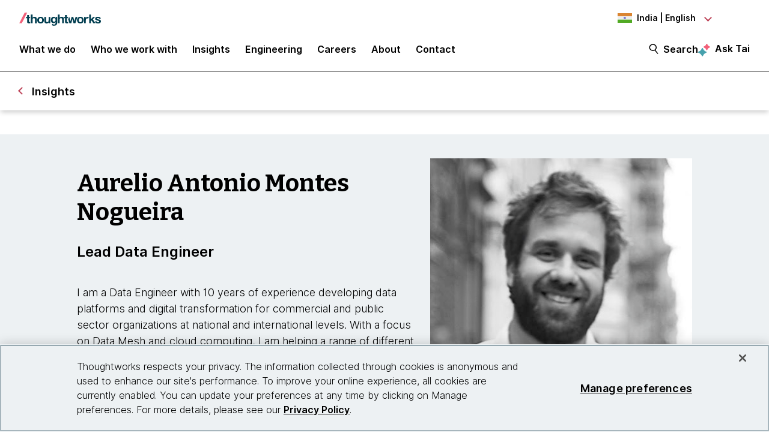

--- FILE ---
content_type: text/html;charset=utf-8
request_url: https://www.thoughtworks.com/en-in/profiles/a/aurelio-antonio-montes-nogueira
body_size: 15312
content:

<!DOCTYPE HTML>
<html lang="en-IN">
    <head>
  <meta charset="UTF-8"/>
  <meta http-equiv="Content-Security-Policy" content="default-src 'self' 'unsafe-eval' 'unsafe-inline' * blob: data: filesystem:; connect-src 'self' * https://privacyportal.onetrust.com https://*.onetrust.com https://geolocation.onetrust.com; object-src 'none';"/>

  

  

  <title>Aurelio Antonio Montes Nogueira | Thoughtworks India</title>

  

    

    

    

    

    
    <meta name="description" content="Aurelio Antonio Montes Nogueira  is a Lead Data Engineer at Thoughtworks."/>
    
    <meta name="template" content="general-and-expert-profile"/>
    <meta name="viewport" content="width=device-width, initial-scale=1"/>

    <meta name="robots" content="index,follow"/>
    <meta name="google-site-verification" content="AA43W6MsN2rMNjvAWJThG_C2DdiFIbwn2xf0J8Vd2eE"/>
<meta name="google-site-verification" content="kiO_CiGIcZKuyAwkoZIXjBOUAWRv57hnbTDbaHyvrV0"/>


    


    
    <meta content="Aurelio Antonio Montes Nogueira | Thoughtworks" itemprop="name"/>
    <meta content="Aurelio Antonio Montes Nogueira  is a Lead Data Engineer at Thoughtworks." itemprop="description"/>
    <meta content="https://www.thoughtworks.com/content/dam/thoughtworks/images/illustration/brand/tw_illustration_55.jpg" itemprop="image"/>

    <meta content="Aurelio Antonio Montes Nogueira | Thoughtworks" property="og:title"/>
    <meta content="Aurelio Antonio Montes Nogueira  is a Lead Data Engineer at Thoughtworks." property="og:description"/>
    <meta content="https://www.thoughtworks.com/content/dam/thoughtworks/images/illustration/brand/tw_illustration_55.jpg" property="og:image"/>
    <meta content="Thoughtworks" property="og:site_name"/>
    <meta content="https://www.thoughtworks.com/en-in/profiles/a/aurelio-antonio-montes-nogueira" property="og:url"/>

    
    
    <meta content="summary_large_image" name="twitter:card"/>
    <meta content="Aurelio Antonio Montes Nogueira | Thoughtworks" name="twitter:title"/>
    <meta content="Aurelio Antonio Montes Nogueira  is a Lead Data Engineer at Thoughtworks." name="twitter:description"/>
    <meta content="https://www.thoughtworks.com/content/dam/thoughtworks/images/illustration/brand/tw_illustration_55.jpg" name="twitter:image:src"/>
    <meta content="23009949" name="twitter:account_id"/>

    <meta content="[117154494974817]" property="fb:app_id"/>


  

    <link rel="canonical" href="https://www.thoughtworks.com/en-in/profiles/a/aurelio-antonio-montes-nogueira"/>
    
        <link rel="alternate" href="https://www.thoughtworks.com/en-au/profiles/a/aurelio-antonio-montes-nogueira" hreflang="en-au"/>
    
        <link rel="alternate" href="https://www.thoughtworks.com/en-br/profiles/a/aurelio-antonio-montes-nogueira" hreflang="en-br"/>
    
        <link rel="alternate" href="https://www.thoughtworks.com/en-ca/profiles/a/aurelio-antonio-montes-nogueira" hreflang="en-ca"/>
    
        <link rel="alternate" href="https://www.thoughtworks.com/en-cl/profiles/a/aurelio-antonio-montes-nogueira" hreflang="en-cl"/>
    
        <link rel="alternate" href="https://www.thoughtworks.com/en-cn/profiles/a/aurelio-antonio-montes-nogueira" hreflang="en-cn"/>
    
        <link rel="alternate" href="https://www.thoughtworks.com/en-ec/profiles/a/aurelio-antonio-montes-nogueira" hreflang="en-ec"/>
    
        <link rel="alternate" href="https://www.thoughtworks.com/en-de/profiles/a/aurelio-antonio-montes-nogueira" hreflang="en-de"/>
    
        <link rel="alternate" href="https://www.thoughtworks.com/en-in/profiles/a/aurelio-antonio-montes-nogueira" hreflang="en-in"/>
    
        <link rel="alternate" href="https://www.thoughtworks.com/en-sg/profiles/a/aurelio-antonio-montes-nogueira" hreflang="en-sg"/>
    
        <link rel="alternate" href="https://www.thoughtworks.com/en-es/profiles/a/aurelio-antonio-montes-nogueira" hreflang="en-es"/>
    
        <link rel="alternate" href="https://www.thoughtworks.com/en-th/profiles/a/aurelio-antonio-montes-nogueira" hreflang="en-th"/>
    
        <link rel="alternate" href="https://www.thoughtworks.com/en-gb/profiles/a/aurelio-antonio-montes-nogueira" hreflang="en-gb"/>
    
        <link rel="alternate" href="https://www.thoughtworks.com/en-us/profiles/a/aurelio-antonio-montes-nogueira" hreflang="en-us"/>
    
        <link rel="alternate" href="https://www.thoughtworks.com/profiles/a/aurelio-antonio-montes-nogueira" hreflang="x-default"/>
    



  
  
    <link class="favicon-image" href="/etc.clientlibs/thoughtworks/clientlibs/clientlib-site/resources/images/favicon.ico" rel="shortcut icon"/>
    <link class="favicon-image" href="/etc.clientlibs/thoughtworks/clientlibs/clientlib-site/resources/images/favicon.ico" rel="icon"/>
    <link class="favicon-image" href="/etc.clientlibs/thoughtworks/clientlibs/clientlib-site/resources/images/favicon16x16.png" rel="icon" sizes="16x16"/>
    <link class="favicon-image" href="/etc.clientlibs/thoughtworks/clientlibs/clientlib-site/resources/images/favicon32x32.png" rel="icon" sizes="32x32"/>
    <link class="favicon-image" href="/etc.clientlibs/thoughtworks/clientlibs/clientlib-site/resources/images/android-chrome-192x192.png" rel="icon" sizes="192x192"/>
    <link class="favicon-image" href="/etc.clientlibs/thoughtworks/clientlibs/clientlib-site/resources/images/android-chrome-512x512.png" rel="icon" sizes="512x512"/>
    <link class="favicon-image" href="/etc.clientlibs/thoughtworks/clientlibs/clientlib-site/resources/images/touch-icon-iphone.png" rel="apple-touch-icon"/>
    <link class="favicon-image" href="/etc.clientlibs/thoughtworks/clientlibs/clientlib-site/resources/images/touch-icon-ipad.png" rel="apple-touch-icon" sizes="72x72"/>
    <link class="favicon-image" href="/etc.clientlibs/thoughtworks/clientlibs/clientlib-site/resources/images/touch-icon-iphone-retina.png" rel="apple-touch-icon" sizes="114x114"/>
    <link class="favicon-image" href="/etc.clientlibs/thoughtworks/clientlibs/clientlib-site/resources/images/touch-icon-ipad-retina.png" rel="apple-touch-icon" sizes="144x144"/>
  
  

  


    
        
    
<script src="/etc.clientlibs/thoughtworks/clientlibs/clientlib-lazysizes.min.ACSHASH6f887d71f12e3ea05b69013c2eb77ce2.js"></script>



    

    
    

    
    <meta name="tw_country_locale" content="en-in"/>




        <script type="application/ld+json">
            {"@type":"ProfilePage","mainEntity":{"@type":"Person","name":"Aurelio Antonio Montes Nogueira","url":"https://www.thoughtworks.com/en-in/profiles/a/aurelio-antonio-montes-nogueira","image":"https://www.thoughtworks.com/content/dam/thoughtworks/images/illustration/brand/tw_illustration_55.jpg","jobTitle":"Lead Data Engineer","description":"I am a Data Engineer with 10 years of experience developing data platforms and digital transformation for commercial and public sector organizations at national and international levels. With a focus on Data Mesh and cloud computing, I am helping a range of different projects to scale data architecture with modern stacks.   Before joining Thoughtworks in 2021, I worked for IBM where I led several internal data projects to modernize and better serve different departments with real-time dashboards. I've also worked for various start-ups, helping them to build pipelines that scale in a high-performance cloud environment.","worksFor":{"@type":"Organization","name":"Thoughtworks","url":"https://www.thoughtworks.com"}},"sameAs":["https://www.linkedin.com/in/aurelionog/"],"@context":"https://schema.org/"}
        </script>
        <script type="application/ld+json">
            {"@type":"BreadcrumbList","itemListElement":[{"@type":"ListItem","name":"Home, India, English","position":1,"item":"https://www.thoughtworks.com/en-in"},{"@type":"ListItem","name":"Aurelio Antonio Montes Nogueira","position":2,"item":"https://www.thoughtworks.com/en-in/profiles/a/aurelio-antonio-montes-nogueira"}],"@context":"https://schema.org/"}
        </script>

    

    <noscript>
        <div id="js-disabled-banner-wrapper">
            <div class="js-disabled-banner-text grid__cell" id="notification-banner-text">
                Enable javascript in your browser for better experience. Need to know to enable it?
                <a class="cookie-banner-link no-underline pop-out" href="https://www.enable-javascript.com/" target="_blank" aria-label="This is an external link. Opens in new tab">Go
                    here.</a>
            </div>
        </div>
    </noscript>

    
    
    <script src="/rest/viewers/response" async></script>

    
    <script src="https://cdn.cookielaw.org/scripttemplates/otSDKStub.js" crossorigin="anonymous" data-document-language="true" type="text/javascript" charset="UTF-8" data-domain-script="0672e960-ebfc-4d35-9282-95d501a3a4c1" async>
    </script>
    

    
    <script>(function (w, d, s, l, i) {
        w[l] = w[l] || [];
        w[l].push({
            'gtm.start':
                new Date().getTime(), event: 'gtm.js'
        });
        var f = d.getElementsByTagName(s)[0],
            j = d.createElement(s), dl = l != 'dataLayer' ? '&l=' + l : '';
        j.async = true;
        j.src =
            'https://www.googletagmanager.com/gtm.js?id=' + i + dl;
        f.parentNode.insertBefore(j, f);
    })(window, document, 'script', 'dataLayer', 'GTM\u002DP97X8B');</script>
    

    <script type="text/plain" class="optanon-category-C0003" async>
        function OptanonWrapper(){
            window.wistia_cookie_mannager && window.wistia_cookie_mannager.apply_to_page();
        };
    </script>



    
    
<link rel="stylesheet" href="/etc.clientlibs/thoughtworks/clientlibs/clientlib-base.min.ACSHASH37d9264e43bf2356f162956df3d89a6f.css" type="text/css">




    


    <meta name="shareaholic:site_id" content="6b2351f5b26249ba68dff4ebf816c023"/>
    <script data-cfasync="false" async src="https://cdn.shareaholic.net/assets/pub/shareaholic.js" class="optanon-category-C0004" type="text/plain"></script>





  
    
    

    

    


        <script type="text/javascript" src="//assets.adobedtm.com/84cc8abb68ee/66379ea41ec7/launch-05a268c45e15.min.js" async></script>


    
    
    
<link rel="stylesheet" href="/etc.clientlibs/thoughtworks/clientlibs/clientlib-site.min.ACSHASHbd0a198216b2823e9e542c2dc1167cd2.css" type="text/css">



    

  

  
</head>
    <body class="page basicpage main-content general-expert-leader-profile" id="page-38ed296c36">
        
        
        
            




            



            

<div class="root responsivegrid">
     <div class="aem-Grid aem-Grid--12 aem-Grid--default--12 ">
          
               
                    
                         
                              <div class="experiencefragment-header experiencefragment">
<div class="cmp-experiencefragment-wrapper aem-Grid padding-styles">

  <div class="cmp-experiencefragment-container" style="color: #000000">
    <div class="expanding-background-animation" style="background-color: #ffffff"></div>
    
  <div class="cmp-experiencefragment cmp-experiencefragment--header ">
<div class="xf-content-height">
    


<div class="aem-Grid aem-Grid--12 aem-Grid--default--12 ">
    
    <div class="responsivegrid aem-GridColumn aem-GridColumn--default--12">


<div class="aem-Grid aem-Grid--12 aem-Grid--default--12 ">
    
    <div class="header aem-GridColumn aem-GridColumn--default--12"><header class="cmp-header sticky-header">
    <div class="cmp-header__logo-section">
        <a class="cmp-header__logo" href="/en-in" tabindex="0" title="Thoughtworks">
            <img alt="Thoughtworks" id="tw-logo" width="136px" height="24px" src="/etc.clientlibs/thoughtworks/clientlibs/clientlib-site/resources/images/thoughtworks-logo.svg" title="Thoughtworks"/>
        </a>
    </div>
    <div class="cmp-header__icon">
        <a id="cmp-header__icon__button--open" role="button" aria-expanded="false">Menu<span class="hamburger-menu-icon"></span></a>
    </div>
    <div class="cmp-header__icon--close">
        <a id="cmp-header__icon__button--close" role="button" aria-expanded="true">Close <span class="close-mark"></span></a>
    </div>
    <div class="cmp-header__language-section">
        
<div class=" cmp-language-navigation cmp-language-navigation--default">
    <div class="cmp-language-navigation__toggle aem-responsive-grid">
        <button aria-label="Language navigation dropdown, India, English selected" class="in" data-current-country="in" aria-controls="language-menu" aria-expanded="false" id="langNavToggleHeader">
            
  
  <noscript>
    <img src='/etc.clientlibs/thoughtworks/clientlibs/clientlib-site/resources/images/in.svg' alt title/>
  </noscript>
  <img data-src="/etc.clientlibs/thoughtworks/clientlibs/clientlib-site/resources/images/in.svg" alt title class="flag-image lazyload"/>
  

            <span class="nav-button-text">India | English</span>
        </button>
    </div>
    <div id="languagenavigation-fbce7765e7" class="cmp-language-navigation__nav" aria-label="country and language selector">
    <ul class="cmp-language-navigation__nav__list" id="language-menu">
        
    <li class="cmp-language-navigation__nav__list-item cmp-language-navigation__nav__list-item--countrycode-AU cmp-language-navigation__nav__list-item--langcode-en-AU cmp-language-navigation__nav__list-item--level-0">
        
    <div class="country-flag" lang="en-AU">
        
  
  <noscript>
    <img src='/etc.clientlibs/thoughtworks/clientlibs/clientlib-site/resources/images/au.svg' alt title height="20px" width="20px"/>
  </noscript>
  <img data-src="/etc.clientlibs/thoughtworks/clientlibs/clientlib-site/resources/images/au.svg" alt title class=" lazyload" height="20px" width="20px"/>
  

        <span class="country-name">Australia</span>
    </div>
    <div class="country-languages">
        
            <a class="country-language ce-module-tracking
                " href="/en-au/profiles/a/aurelio-antonio-montes-nogueira" hreflang="en" lang="en" locale-country="en-au" rel="alternate" title="English" aria-label="Language navigation, Australia, English" data-event-action="Country-locale selector" data-link-click="{&#34;eventCategory&#34;:&#34;/content/thoughtworks/in/en/profiles/a/aurelio-antonio-montes-nogueira&#34;,&#34;eventAction&#34;:&#34;Country-locale selector&#34;,&#34;eventLabel&#34;:&#34;English&#34;,&#34;eventDestination&#34;:&#34;https://www.thoughtworks.com/en-au/profiles/a/aurelio-antonio-montes-nogueira&#34;}" data-event-category="/en-in/profiles/a/aurelio-antonio-montes-nogueira" data-event-label="English" tabindex="0">English</a>
            
        
    </div>

    </li>

    
        
    <li class="cmp-language-navigation__nav__list-item cmp-language-navigation__nav__list-item--countrycode-BR cmp-language-navigation__nav__list-item--langcode-en-BR cmp-language-navigation__nav__list-item--level-0">
        
    <div class="country-flag" lang="en-BR">
        
  
  <noscript>
    <img src='/etc.clientlibs/thoughtworks/clientlibs/clientlib-site/resources/images/br.svg' alt title height="20px" width="20px"/>
  </noscript>
  <img data-src="/etc.clientlibs/thoughtworks/clientlibs/clientlib-site/resources/images/br.svg" alt title class=" lazyload" height="20px" width="20px"/>
  

        <span class="country-name">Brazil</span>
    </div>
    <div class="country-languages">
        
            <a class="country-language ce-module-tracking
                " href="/en-br/profiles/a/aurelio-antonio-montes-nogueira" hreflang="en" lang="en" locale-country="en-br" rel="alternate" title="English" aria-label="Language navigation, Brazil, English" data-event-action="Country-locale selector" data-link-click="{&#34;eventCategory&#34;:&#34;/content/thoughtworks/in/en/profiles/a/aurelio-antonio-montes-nogueira&#34;,&#34;eventAction&#34;:&#34;Country-locale selector&#34;,&#34;eventLabel&#34;:&#34;English&#34;,&#34;eventDestination&#34;:&#34;https://www.thoughtworks.com/en-br/profiles/a/aurelio-antonio-montes-nogueira&#34;}" data-event-category="/en-in/profiles/a/aurelio-antonio-montes-nogueira" data-event-label="English" tabindex="0">English</a>
            <span class="vertical-pipe">|</span>
        
    
        
            <a class="country-language ce-module-tracking
                " href="/pt-br" hreflang="pt" lang="pt" locale-country="pt-br" rel="alternate" title="Português" aria-label="Language navigation, Brazil, Português" data-event-action="Country-locale selector" data-link-click="{&#34;eventCategory&#34;:&#34;/content/thoughtworks/in/en/profiles/a/aurelio-antonio-montes-nogueira&#34;,&#34;eventAction&#34;:&#34;Country-locale selector&#34;,&#34;eventLabel&#34;:&#34;Português&#34;,&#34;eventDestination&#34;:&#34;https://www.thoughtworks.com/pt-br&#34;}" data-event-category="/en-in/profiles/a/aurelio-antonio-montes-nogueira" data-event-label="Português" tabindex="0">Português</a>
            
        
    </div>

    </li>

    
        
    <li class="cmp-language-navigation__nav__list-item cmp-language-navigation__nav__list-item--countrycode-CA cmp-language-navigation__nav__list-item--langcode-en-CA cmp-language-navigation__nav__list-item--level-0">
        
    <div class="country-flag" lang="en-CA">
        
  
  <noscript>
    <img src='/etc.clientlibs/thoughtworks/clientlibs/clientlib-site/resources/images/ca.svg' alt title height="20px" width="20px"/>
  </noscript>
  <img data-src="/etc.clientlibs/thoughtworks/clientlibs/clientlib-site/resources/images/ca.svg" alt title class=" lazyload" height="20px" width="20px"/>
  

        <span class="country-name">Canada</span>
    </div>
    <div class="country-languages">
        
            <a class="country-language ce-module-tracking
                " href="/en-ca/profiles/a/aurelio-antonio-montes-nogueira" hreflang="en" lang="en" locale-country="en-ca" rel="alternate" title="English" aria-label="Language navigation, Canada, English" data-event-action="Country-locale selector" data-link-click="{&#34;eventCategory&#34;:&#34;/content/thoughtworks/in/en/profiles/a/aurelio-antonio-montes-nogueira&#34;,&#34;eventAction&#34;:&#34;Country-locale selector&#34;,&#34;eventLabel&#34;:&#34;English&#34;,&#34;eventDestination&#34;:&#34;https://www.thoughtworks.com/en-ca/profiles/a/aurelio-antonio-montes-nogueira&#34;}" data-event-category="/en-in/profiles/a/aurelio-antonio-montes-nogueira" data-event-label="English" tabindex="0">English</a>
            
        
    </div>

    </li>

    
        
    <li class="cmp-language-navigation__nav__list-item cmp-language-navigation__nav__list-item--countrycode-CL cmp-language-navigation__nav__list-item--langcode-en-CL cmp-language-navigation__nav__list-item--level-0">
        
    <div class="country-flag" lang="en-CL">
        
  
  <noscript>
    <img src='/etc.clientlibs/thoughtworks/clientlibs/clientlib-site/resources/images/cl.svg' alt title height="20px" width="20px"/>
  </noscript>
  <img data-src="/etc.clientlibs/thoughtworks/clientlibs/clientlib-site/resources/images/cl.svg" alt title class=" lazyload" height="20px" width="20px"/>
  

        <span class="country-name">Chile</span>
    </div>
    <div class="country-languages">
        
            <a class="country-language ce-module-tracking
                " href="/en-cl/profiles/a/aurelio-antonio-montes-nogueira" hreflang="en" lang="en" locale-country="en-cl" rel="alternate" title="English" aria-label="Language navigation, Chile, English" data-event-action="Country-locale selector" data-link-click="{&#34;eventCategory&#34;:&#34;/content/thoughtworks/in/en/profiles/a/aurelio-antonio-montes-nogueira&#34;,&#34;eventAction&#34;:&#34;Country-locale selector&#34;,&#34;eventLabel&#34;:&#34;English&#34;,&#34;eventDestination&#34;:&#34;https://www.thoughtworks.com/en-cl/profiles/a/aurelio-antonio-montes-nogueira&#34;}" data-event-category="/en-in/profiles/a/aurelio-antonio-montes-nogueira" data-event-label="English" tabindex="0">English</a>
            <span class="vertical-pipe">|</span>
        
    
        
            <a class="country-language ce-module-tracking
                " href="/es-cl" hreflang="es" lang="es" locale-country="es-cl" rel="alternate" title="Español" aria-label="Language navigation, Chile, Español" data-event-action="Country-locale selector" data-link-click="{&#34;eventCategory&#34;:&#34;/content/thoughtworks/in/en/profiles/a/aurelio-antonio-montes-nogueira&#34;,&#34;eventAction&#34;:&#34;Country-locale selector&#34;,&#34;eventLabel&#34;:&#34;Español&#34;,&#34;eventDestination&#34;:&#34;https://www.thoughtworks.com/es-cl&#34;}" data-event-category="/en-in/profiles/a/aurelio-antonio-montes-nogueira" data-event-label="Español" tabindex="0">Español</a>
            
        
    </div>

    </li>

    
        
    <li class="cmp-language-navigation__nav__list-item cmp-language-navigation__nav__list-item--countrycode-CN cmp-language-navigation__nav__list-item--langcode-en-CN cmp-language-navigation__nav__list-item--level-0">
        
    <div class="country-flag" lang="en-CN">
        
  
  <noscript>
    <img src='/etc.clientlibs/thoughtworks/clientlibs/clientlib-site/resources/images/cn.svg' alt title height="20px" width="20px"/>
  </noscript>
  <img data-src="/etc.clientlibs/thoughtworks/clientlibs/clientlib-site/resources/images/cn.svg" alt title class=" lazyload" height="20px" width="20px"/>
  

        <span class="country-name">China</span>
    </div>
    <div class="country-languages">
        
            <a class="country-language ce-module-tracking
                " href="/en-cn/profiles/a/aurelio-antonio-montes-nogueira" hreflang="en" lang="en" locale-country="en-cn" rel="alternate" title="English" aria-label="Language navigation, China, English" data-event-action="Country-locale selector" data-link-click="{&#34;eventCategory&#34;:&#34;/content/thoughtworks/in/en/profiles/a/aurelio-antonio-montes-nogueira&#34;,&#34;eventAction&#34;:&#34;Country-locale selector&#34;,&#34;eventLabel&#34;:&#34;English&#34;,&#34;eventDestination&#34;:&#34;https://www.thoughtworks.com/en-cn/profiles/a/aurelio-antonio-montes-nogueira&#34;}" data-event-category="/en-in/profiles/a/aurelio-antonio-montes-nogueira" data-event-label="English" tabindex="0">English</a>
            <span class="vertical-pipe">|</span>
        
    
        
            <a class="country-language ce-module-tracking
                " href="/zh-cn" hreflang="zh" lang="zh" locale-country="zh-cn" rel="alternate" title="Chinese" aria-label="Language navigation, China, Chinese" data-event-action="Country-locale selector" data-link-click="{&#34;eventCategory&#34;:&#34;/content/thoughtworks/in/en/profiles/a/aurelio-antonio-montes-nogueira&#34;,&#34;eventAction&#34;:&#34;Country-locale selector&#34;,&#34;eventLabel&#34;:&#34;Chinese&#34;,&#34;eventDestination&#34;:&#34;https://www.thoughtworks.com/zh-cn&#34;}" data-event-category="/en-in/profiles/a/aurelio-antonio-montes-nogueira" data-event-label="Chinese" tabindex="0">Chinese</a>
            
        
    </div>

    </li>

    
        
    <li class="cmp-language-navigation__nav__list-item cmp-language-navigation__nav__list-item--countrycode-EC cmp-language-navigation__nav__list-item--langcode-en-EC cmp-language-navigation__nav__list-item--level-0">
        
    <div class="country-flag" lang="en-EC">
        
  
  <noscript>
    <img src='/etc.clientlibs/thoughtworks/clientlibs/clientlib-site/resources/images/ec.svg' alt title height="20px" width="20px"/>
  </noscript>
  <img data-src="/etc.clientlibs/thoughtworks/clientlibs/clientlib-site/resources/images/ec.svg" alt title class=" lazyload" height="20px" width="20px"/>
  

        <span class="country-name">Ecuador</span>
    </div>
    <div class="country-languages">
        
            <a class="country-language ce-module-tracking
                " href="/en-ec/profiles/a/aurelio-antonio-montes-nogueira" hreflang="en" lang="en" locale-country="en-ec" rel="alternate" title="English" aria-label="Language navigation, Ecuador, English" data-event-action="Country-locale selector" data-link-click="{&#34;eventCategory&#34;:&#34;/content/thoughtworks/in/en/profiles/a/aurelio-antonio-montes-nogueira&#34;,&#34;eventAction&#34;:&#34;Country-locale selector&#34;,&#34;eventLabel&#34;:&#34;English&#34;,&#34;eventDestination&#34;:&#34;https://www.thoughtworks.com/en-ec/profiles/a/aurelio-antonio-montes-nogueira&#34;}" data-event-category="/en-in/profiles/a/aurelio-antonio-montes-nogueira" data-event-label="English" tabindex="0">English</a>
            <span class="vertical-pipe">|</span>
        
    
        
            <a class="country-language ce-module-tracking
                " href="/es-ec" hreflang="es" lang="es" locale-country="es-ec" rel="alternate" title="Español" aria-label="Language navigation, Ecuador, Español" data-event-action="Country-locale selector" data-link-click="{&#34;eventCategory&#34;:&#34;/content/thoughtworks/in/en/profiles/a/aurelio-antonio-montes-nogueira&#34;,&#34;eventAction&#34;:&#34;Country-locale selector&#34;,&#34;eventLabel&#34;:&#34;Español&#34;,&#34;eventDestination&#34;:&#34;https://www.thoughtworks.com/es-ec&#34;}" data-event-category="/en-in/profiles/a/aurelio-antonio-montes-nogueira" data-event-label="Español" tabindex="0">Español</a>
            
        
    </div>

    </li>

    
        
    <li class="cmp-language-navigation__nav__list-item cmp-language-navigation__nav__list-item--countrycode-DE cmp-language-navigation__nav__list-item--langcode-en-DE cmp-language-navigation__nav__list-item--level-0">
        
    <div class="country-flag" lang="en-DE">
        
  
  <noscript>
    <img src='/etc.clientlibs/thoughtworks/clientlibs/clientlib-site/resources/images/de.svg' alt title height="20px" width="20px"/>
  </noscript>
  <img data-src="/etc.clientlibs/thoughtworks/clientlibs/clientlib-site/resources/images/de.svg" alt title class=" lazyload" height="20px" width="20px"/>
  

        <span class="country-name">Germany</span>
    </div>
    <div class="country-languages">
        
            <a class="country-language ce-module-tracking
                " href="/en-de/profiles/a/aurelio-antonio-montes-nogueira" hreflang="en" lang="en" locale-country="en-de" rel="alternate" title="English" aria-label="Language navigation, Germany, English" data-event-action="Country-locale selector" data-link-click="{&#34;eventCategory&#34;:&#34;/content/thoughtworks/in/en/profiles/a/aurelio-antonio-montes-nogueira&#34;,&#34;eventAction&#34;:&#34;Country-locale selector&#34;,&#34;eventLabel&#34;:&#34;English&#34;,&#34;eventDestination&#34;:&#34;https://www.thoughtworks.com/en-de/profiles/a/aurelio-antonio-montes-nogueira&#34;}" data-event-category="/en-in/profiles/a/aurelio-antonio-montes-nogueira" data-event-label="English" tabindex="0">English</a>
            <span class="vertical-pipe">|</span>
        
    
        
            <a class="country-language ce-module-tracking
                " href="/de-de" hreflang="de" lang="de" locale-country="de-de" rel="alternate" title="Deutsch" aria-label="Language navigation, Germany, Deutsch" data-event-action="Country-locale selector" data-link-click="{&#34;eventCategory&#34;:&#34;/content/thoughtworks/in/en/profiles/a/aurelio-antonio-montes-nogueira&#34;,&#34;eventAction&#34;:&#34;Country-locale selector&#34;,&#34;eventLabel&#34;:&#34;Deutsch&#34;,&#34;eventDestination&#34;:&#34;https://www.thoughtworks.com/de-de&#34;}" data-event-category="/en-in/profiles/a/aurelio-antonio-montes-nogueira" data-event-label="Deutsch" tabindex="0">Deutsch</a>
            
        
    </div>

    </li>

    
        
    <li class="cmp-language-navigation__nav__list-item cmp-language-navigation__nav__list-item--countrycode-IN cmp-language-navigation__nav__list-item--langcode-en-IN cmp-language-navigation__nav__list-item--level-0 cmp-language-navigation__nav__list-item--active">
        
    <div class="country-flag" lang="en-IN">
        
  
  <noscript>
    <img src='/etc.clientlibs/thoughtworks/clientlibs/clientlib-site/resources/images/in.svg' alt title height="20px" width="20px"/>
  </noscript>
  <img data-src="/etc.clientlibs/thoughtworks/clientlibs/clientlib-site/resources/images/in.svg" alt title class=" lazyload" height="20px" width="20px"/>
  

        <span class="country-name">India</span>
    </div>
    <div class="country-languages">
        
            <a class="country-language ce-module-tracking
                active-lang" href="/en-in/profiles/a/aurelio-antonio-montes-nogueira" hreflang="en" lang="en" locale-country="en-in" rel="alternate" title="English" aria-label="Language navigation, India, English" data-event-action="Country-locale selector" data-link-click="{&#34;eventCategory&#34;:&#34;/content/thoughtworks/in/en/profiles/a/aurelio-antonio-montes-nogueira&#34;,&#34;eventAction&#34;:&#34;Country-locale selector&#34;,&#34;eventLabel&#34;:&#34;English&#34;,&#34;eventDestination&#34;:&#34;https://www.thoughtworks.com/en-in/profiles/a/aurelio-antonio-montes-nogueira&#34;}" data-event-category="/en-in/profiles/a/aurelio-antonio-montes-nogueira" data-event-label="English" tabindex="0">English</a>
            
        
    </div>

    </li>

    
        
    <li class="cmp-language-navigation__nav__list-item cmp-language-navigation__nav__list-item--countrycode-SG cmp-language-navigation__nav__list-item--langcode-en-SG cmp-language-navigation__nav__list-item--level-0">
        
    <div class="country-flag" lang="en-SG">
        
  
  <noscript>
    <img src='/etc.clientlibs/thoughtworks/clientlibs/clientlib-site/resources/images/sg.svg' alt title height="20px" width="20px"/>
  </noscript>
  <img data-src="/etc.clientlibs/thoughtworks/clientlibs/clientlib-site/resources/images/sg.svg" alt title class=" lazyload" height="20px" width="20px"/>
  

        <span class="country-name">Singapore</span>
    </div>
    <div class="country-languages">
        
            <a class="country-language ce-module-tracking
                " href="/en-sg/profiles/a/aurelio-antonio-montes-nogueira" hreflang="en" lang="en" locale-country="en-sg" rel="alternate" title="English" aria-label="Language navigation, Singapore, English" data-event-action="Country-locale selector" data-link-click="{&#34;eventCategory&#34;:&#34;/content/thoughtworks/in/en/profiles/a/aurelio-antonio-montes-nogueira&#34;,&#34;eventAction&#34;:&#34;Country-locale selector&#34;,&#34;eventLabel&#34;:&#34;English&#34;,&#34;eventDestination&#34;:&#34;https://www.thoughtworks.com/en-sg/profiles/a/aurelio-antonio-montes-nogueira&#34;}" data-event-category="/en-in/profiles/a/aurelio-antonio-montes-nogueira" data-event-label="English" tabindex="0">English</a>
            
        
    </div>

    </li>

    
        
    <li class="cmp-language-navigation__nav__list-item cmp-language-navigation__nav__list-item--countrycode-ES cmp-language-navigation__nav__list-item--langcode-en-ES cmp-language-navigation__nav__list-item--level-0">
        
    <div class="country-flag" lang="en-ES">
        
  
  <noscript>
    <img src='/etc.clientlibs/thoughtworks/clientlibs/clientlib-site/resources/images/es.svg' alt title height="20px" width="20px"/>
  </noscript>
  <img data-src="/etc.clientlibs/thoughtworks/clientlibs/clientlib-site/resources/images/es.svg" alt title class=" lazyload" height="20px" width="20px"/>
  

        <span class="country-name">Spain</span>
    </div>
    <div class="country-languages">
        
            <a class="country-language ce-module-tracking
                " href="/en-es/profiles/a/aurelio-antonio-montes-nogueira" hreflang="en" lang="en" locale-country="en-es" rel="alternate" title="English" aria-label="Language navigation, Spain, English" data-event-action="Country-locale selector" data-link-click="{&#34;eventCategory&#34;:&#34;/content/thoughtworks/in/en/profiles/a/aurelio-antonio-montes-nogueira&#34;,&#34;eventAction&#34;:&#34;Country-locale selector&#34;,&#34;eventLabel&#34;:&#34;English&#34;,&#34;eventDestination&#34;:&#34;https://www.thoughtworks.com/en-es/profiles/a/aurelio-antonio-montes-nogueira&#34;}" data-event-category="/en-in/profiles/a/aurelio-antonio-montes-nogueira" data-event-label="English" tabindex="0">English</a>
            <span class="vertical-pipe">|</span>
        
    
        
            <a class="country-language ce-module-tracking
                " href="/es-es" hreflang="es" lang="es" locale-country="es-es" rel="alternate" title="Español" aria-label="Language navigation, Spain, Español" data-event-action="Country-locale selector" data-link-click="{&#34;eventCategory&#34;:&#34;/content/thoughtworks/in/en/profiles/a/aurelio-antonio-montes-nogueira&#34;,&#34;eventAction&#34;:&#34;Country-locale selector&#34;,&#34;eventLabel&#34;:&#34;Español&#34;,&#34;eventDestination&#34;:&#34;https://www.thoughtworks.com/es-es&#34;}" data-event-category="/en-in/profiles/a/aurelio-antonio-montes-nogueira" data-event-label="Español" tabindex="0">Español</a>
            
        
    </div>

    </li>

    
        
    <li class="cmp-language-navigation__nav__list-item cmp-language-navigation__nav__list-item--countrycode-TH cmp-language-navigation__nav__list-item--langcode-en-TH cmp-language-navigation__nav__list-item--level-0">
        
    <div class="country-flag" lang="en-TH">
        
  
  <noscript>
    <img src='/etc.clientlibs/thoughtworks/clientlibs/clientlib-site/resources/images/th.svg' alt title height="20px" width="20px"/>
  </noscript>
  <img data-src="/etc.clientlibs/thoughtworks/clientlibs/clientlib-site/resources/images/th.svg" alt title class=" lazyload" height="20px" width="20px"/>
  

        <span class="country-name">Thailand</span>
    </div>
    <div class="country-languages">
        
            <a class="country-language ce-module-tracking
                " href="/en-th/profiles/a/aurelio-antonio-montes-nogueira" hreflang="en" lang="en" locale-country="en-th" rel="alternate" title="English" aria-label="Language navigation, Thailand, English" data-event-action="Country-locale selector" data-link-click="{&#34;eventCategory&#34;:&#34;/content/thoughtworks/in/en/profiles/a/aurelio-antonio-montes-nogueira&#34;,&#34;eventAction&#34;:&#34;Country-locale selector&#34;,&#34;eventLabel&#34;:&#34;English&#34;,&#34;eventDestination&#34;:&#34;https://www.thoughtworks.com/en-th/profiles/a/aurelio-antonio-montes-nogueira&#34;}" data-event-category="/en-in/profiles/a/aurelio-antonio-montes-nogueira" data-event-label="English" tabindex="0">English</a>
            
        
    </div>

    </li>

    
        
    <li class="cmp-language-navigation__nav__list-item cmp-language-navigation__nav__list-item--countrycode-GB cmp-language-navigation__nav__list-item--langcode-en-GB cmp-language-navigation__nav__list-item--level-0">
        
    <div class="country-flag" lang="en-GB">
        
  
  <noscript>
    <img src='/etc.clientlibs/thoughtworks/clientlibs/clientlib-site/resources/images/gb.svg' alt title height="20px" width="20px"/>
  </noscript>
  <img data-src="/etc.clientlibs/thoughtworks/clientlibs/clientlib-site/resources/images/gb.svg" alt title class=" lazyload" height="20px" width="20px"/>
  

        <span class="country-name">United Kingdom</span>
    </div>
    <div class="country-languages">
        
            <a class="country-language ce-module-tracking
                " href="/en-gb/profiles/a/aurelio-antonio-montes-nogueira" hreflang="en" lang="en" locale-country="en-gb" rel="alternate" title="English" aria-label="Language navigation, United Kingdom, English" data-event-action="Country-locale selector" data-link-click="{&#34;eventCategory&#34;:&#34;/content/thoughtworks/in/en/profiles/a/aurelio-antonio-montes-nogueira&#34;,&#34;eventAction&#34;:&#34;Country-locale selector&#34;,&#34;eventLabel&#34;:&#34;English&#34;,&#34;eventDestination&#34;:&#34;https://www.thoughtworks.com/en-gb/profiles/a/aurelio-antonio-montes-nogueira&#34;}" data-event-category="/en-in/profiles/a/aurelio-antonio-montes-nogueira" data-event-label="English" tabindex="0">English</a>
            
        
    </div>

    </li>

    
        
    <li class="cmp-language-navigation__nav__list-item cmp-language-navigation__nav__list-item--countrycode-US cmp-language-navigation__nav__list-item--langcode-en-US cmp-language-navigation__nav__list-item--level-0">
        
    <div class="country-flag" lang="en-US">
        
  
  <noscript>
    <img src='/etc.clientlibs/thoughtworks/clientlibs/clientlib-site/resources/images/us.svg' alt title height="20px" width="20px"/>
  </noscript>
  <img data-src="/etc.clientlibs/thoughtworks/clientlibs/clientlib-site/resources/images/us.svg" alt title class=" lazyload" height="20px" width="20px"/>
  

        <span class="country-name">United States</span>
    </div>
    <div class="country-languages">
        
            <a class="country-language ce-module-tracking
                " href="/en-us/profiles/a/aurelio-antonio-montes-nogueira" hreflang="en" lang="en" locale-country="en-us" rel="alternate" title="English" aria-label="Language navigation, United States, English" data-event-action="Country-locale selector" data-link-click="{&#34;eventCategory&#34;:&#34;/content/thoughtworks/in/en/profiles/a/aurelio-antonio-montes-nogueira&#34;,&#34;eventAction&#34;:&#34;Country-locale selector&#34;,&#34;eventLabel&#34;:&#34;English&#34;,&#34;eventDestination&#34;:&#34;https://www.thoughtworks.com/en-us/profiles/a/aurelio-antonio-montes-nogueira&#34;}" data-event-category="/en-in/profiles/a/aurelio-antonio-montes-nogueira" data-event-label="English" tabindex="0">English</a>
            
        
    </div>

    </li>

    
        
    <li class="cmp-language-navigation__nav__list-item cmp-language-navigation__nav__list-item--langcode-en cmp-language-navigation__nav__list-item--level-0">
        
    <div class="country-flag">
        
  
  <noscript>
    <img src='/etc.clientlibs/thoughtworks/clientlibs/clientlib-site/resources/images/global.svg' alt title height="20px" width="20px"/>
  </noscript>
  <img data-src="/etc.clientlibs/thoughtworks/clientlibs/clientlib-site/resources/images/global.svg" alt title class=" lazyload" height="20px" width="20px"/>
  

        <span class="country-name">Worldwide</span>
    </div>
    <div class="country-languages">
        
            <a class="country-language ce-module-tracking
                " href="/profiles/a/aurelio-antonio-montes-nogueira" hreflang="en" lang="en" locale-country="en-global" rel="alternate" title="English" aria-label="Language navigation, Worldwide, English" data-event-action="Country-locale selector" data-link-click="{&#34;eventCategory&#34;:&#34;/content/thoughtworks/in/en/profiles/a/aurelio-antonio-montes-nogueira&#34;,&#34;eventAction&#34;:&#34;Country-locale selector&#34;,&#34;eventLabel&#34;:&#34;English&#34;,&#34;eventDestination&#34;:&#34;https://www.thoughtworks.com/profiles/a/aurelio-antonio-montes-nogueira&#34;}" data-event-category="/en-in/profiles/a/aurelio-antonio-montes-nogueira" data-event-label="English" tabindex="0">English</a>
            
        
    </div>

    </li>

    </ul>
</div>
</div>

    


    </div>
    <div class="cmp-header__navigation-section">
        <div class="cmp-header__right-section mobile-action-section">
            
                
    <div class="search-form">
        <div class="search-btn">
            <button id="search-submit-btn" class="search-submit-button">Search</button>
        </div>
        <div class="standalone-search-box-wrapper" data-search-config-api-url='https://www.thoughtworks.com/rest/search/config' data-search-placeholder="Type to search..." data-popular-searches="Popular searches" data-search-text="Search" data-country-locale="en-in" data-search-page-path="https://www.thoughtworks.com/en-in/search" data-title="Enter any search keyword to search thoughtworks.com">
        </div>
        <div class="reset-btn">
            <button id="search-reset-btn">Close</button>
        </div>
    </div>


            
            
                <div class="tai-search aem-responsive-grid">
                    <a href="https://www.thoughtworks.com/en-in/tai" id="tai-search-btn" aria-label="Ask Tai, the Thoughtworks AI assistant" class="tai-search-button">Ask Tai
                        <span class="item-content-arrow-icon"></span>
                    </a>
                </div>
            
            <div class="cmp-header__language-section mobile-language-nav">
                
<div class=" cmp-language-navigation cmp-language-navigation--default">
    <div class="cmp-language-navigation__toggle aem-responsive-grid">
        <button aria-label="Language navigation dropdown, India, English selected" class="in" data-current-country="in" aria-controls="language-menu" aria-expanded="false" id="langNavToggleHeader">
            
  
  <noscript>
    <img src='/etc.clientlibs/thoughtworks/clientlibs/clientlib-site/resources/images/in.svg' alt title/>
  </noscript>
  <img data-src="/etc.clientlibs/thoughtworks/clientlibs/clientlib-site/resources/images/in.svg" alt title class="flag-image lazyload"/>
  

            <span class="nav-button-text">India | English</span>
        </button>
    </div>
    <div id="languagenavigation-fbce7765e7" class="cmp-language-navigation__nav" aria-label="country and language selector">
    <ul class="cmp-language-navigation__nav__list" id="language-menu">
        
    <li class="cmp-language-navigation__nav__list-item cmp-language-navigation__nav__list-item--countrycode-AU cmp-language-navigation__nav__list-item--langcode-en-AU cmp-language-navigation__nav__list-item--level-0">
        
    <div class="country-flag" lang="en-AU">
        
  
  <noscript>
    <img src='/etc.clientlibs/thoughtworks/clientlibs/clientlib-site/resources/images/au.svg' alt title height="20px" width="20px"/>
  </noscript>
  <img data-src="/etc.clientlibs/thoughtworks/clientlibs/clientlib-site/resources/images/au.svg" alt title class=" lazyload" height="20px" width="20px"/>
  

        <span class="country-name">Australia</span>
    </div>
    <div class="country-languages">
        
            <a class="country-language ce-module-tracking
                " href="/en-au/profiles/a/aurelio-antonio-montes-nogueira" hreflang="en" lang="en" locale-country="en-au" rel="alternate" title="English" aria-label="Language navigation, Australia, English" data-event-action="Country-locale selector" data-link-click="{&#34;eventCategory&#34;:&#34;/content/thoughtworks/in/en/profiles/a/aurelio-antonio-montes-nogueira&#34;,&#34;eventAction&#34;:&#34;Country-locale selector&#34;,&#34;eventLabel&#34;:&#34;English&#34;,&#34;eventDestination&#34;:&#34;https://www.thoughtworks.com/en-au/profiles/a/aurelio-antonio-montes-nogueira&#34;}" data-event-category="/en-in/profiles/a/aurelio-antonio-montes-nogueira" data-event-label="English" tabindex="0">English</a>
            
        
    </div>

    </li>

    
        
    <li class="cmp-language-navigation__nav__list-item cmp-language-navigation__nav__list-item--countrycode-BR cmp-language-navigation__nav__list-item--langcode-en-BR cmp-language-navigation__nav__list-item--level-0">
        
    <div class="country-flag" lang="en-BR">
        
  
  <noscript>
    <img src='/etc.clientlibs/thoughtworks/clientlibs/clientlib-site/resources/images/br.svg' alt title height="20px" width="20px"/>
  </noscript>
  <img data-src="/etc.clientlibs/thoughtworks/clientlibs/clientlib-site/resources/images/br.svg" alt title class=" lazyload" height="20px" width="20px"/>
  

        <span class="country-name">Brazil</span>
    </div>
    <div class="country-languages">
        
            <a class="country-language ce-module-tracking
                " href="/en-br/profiles/a/aurelio-antonio-montes-nogueira" hreflang="en" lang="en" locale-country="en-br" rel="alternate" title="English" aria-label="Language navigation, Brazil, English" data-event-action="Country-locale selector" data-link-click="{&#34;eventCategory&#34;:&#34;/content/thoughtworks/in/en/profiles/a/aurelio-antonio-montes-nogueira&#34;,&#34;eventAction&#34;:&#34;Country-locale selector&#34;,&#34;eventLabel&#34;:&#34;English&#34;,&#34;eventDestination&#34;:&#34;https://www.thoughtworks.com/en-br/profiles/a/aurelio-antonio-montes-nogueira&#34;}" data-event-category="/en-in/profiles/a/aurelio-antonio-montes-nogueira" data-event-label="English" tabindex="0">English</a>
            <span class="vertical-pipe">|</span>
        
    
        
            <a class="country-language ce-module-tracking
                " href="/pt-br" hreflang="pt" lang="pt" locale-country="pt-br" rel="alternate" title="Português" aria-label="Language navigation, Brazil, Português" data-event-action="Country-locale selector" data-link-click="{&#34;eventCategory&#34;:&#34;/content/thoughtworks/in/en/profiles/a/aurelio-antonio-montes-nogueira&#34;,&#34;eventAction&#34;:&#34;Country-locale selector&#34;,&#34;eventLabel&#34;:&#34;Português&#34;,&#34;eventDestination&#34;:&#34;https://www.thoughtworks.com/pt-br&#34;}" data-event-category="/en-in/profiles/a/aurelio-antonio-montes-nogueira" data-event-label="Português" tabindex="0">Português</a>
            
        
    </div>

    </li>

    
        
    <li class="cmp-language-navigation__nav__list-item cmp-language-navigation__nav__list-item--countrycode-CA cmp-language-navigation__nav__list-item--langcode-en-CA cmp-language-navigation__nav__list-item--level-0">
        
    <div class="country-flag" lang="en-CA">
        
  
  <noscript>
    <img src='/etc.clientlibs/thoughtworks/clientlibs/clientlib-site/resources/images/ca.svg' alt title height="20px" width="20px"/>
  </noscript>
  <img data-src="/etc.clientlibs/thoughtworks/clientlibs/clientlib-site/resources/images/ca.svg" alt title class=" lazyload" height="20px" width="20px"/>
  

        <span class="country-name">Canada</span>
    </div>
    <div class="country-languages">
        
            <a class="country-language ce-module-tracking
                " href="/en-ca/profiles/a/aurelio-antonio-montes-nogueira" hreflang="en" lang="en" locale-country="en-ca" rel="alternate" title="English" aria-label="Language navigation, Canada, English" data-event-action="Country-locale selector" data-link-click="{&#34;eventCategory&#34;:&#34;/content/thoughtworks/in/en/profiles/a/aurelio-antonio-montes-nogueira&#34;,&#34;eventAction&#34;:&#34;Country-locale selector&#34;,&#34;eventLabel&#34;:&#34;English&#34;,&#34;eventDestination&#34;:&#34;https://www.thoughtworks.com/en-ca/profiles/a/aurelio-antonio-montes-nogueira&#34;}" data-event-category="/en-in/profiles/a/aurelio-antonio-montes-nogueira" data-event-label="English" tabindex="0">English</a>
            
        
    </div>

    </li>

    
        
    <li class="cmp-language-navigation__nav__list-item cmp-language-navigation__nav__list-item--countrycode-CL cmp-language-navigation__nav__list-item--langcode-en-CL cmp-language-navigation__nav__list-item--level-0">
        
    <div class="country-flag" lang="en-CL">
        
  
  <noscript>
    <img src='/etc.clientlibs/thoughtworks/clientlibs/clientlib-site/resources/images/cl.svg' alt title height="20px" width="20px"/>
  </noscript>
  <img data-src="/etc.clientlibs/thoughtworks/clientlibs/clientlib-site/resources/images/cl.svg" alt title class=" lazyload" height="20px" width="20px"/>
  

        <span class="country-name">Chile</span>
    </div>
    <div class="country-languages">
        
            <a class="country-language ce-module-tracking
                " href="/en-cl/profiles/a/aurelio-antonio-montes-nogueira" hreflang="en" lang="en" locale-country="en-cl" rel="alternate" title="English" aria-label="Language navigation, Chile, English" data-event-action="Country-locale selector" data-link-click="{&#34;eventCategory&#34;:&#34;/content/thoughtworks/in/en/profiles/a/aurelio-antonio-montes-nogueira&#34;,&#34;eventAction&#34;:&#34;Country-locale selector&#34;,&#34;eventLabel&#34;:&#34;English&#34;,&#34;eventDestination&#34;:&#34;https://www.thoughtworks.com/en-cl/profiles/a/aurelio-antonio-montes-nogueira&#34;}" data-event-category="/en-in/profiles/a/aurelio-antonio-montes-nogueira" data-event-label="English" tabindex="0">English</a>
            <span class="vertical-pipe">|</span>
        
    
        
            <a class="country-language ce-module-tracking
                " href="/es-cl" hreflang="es" lang="es" locale-country="es-cl" rel="alternate" title="Español" aria-label="Language navigation, Chile, Español" data-event-action="Country-locale selector" data-link-click="{&#34;eventCategory&#34;:&#34;/content/thoughtworks/in/en/profiles/a/aurelio-antonio-montes-nogueira&#34;,&#34;eventAction&#34;:&#34;Country-locale selector&#34;,&#34;eventLabel&#34;:&#34;Español&#34;,&#34;eventDestination&#34;:&#34;https://www.thoughtworks.com/es-cl&#34;}" data-event-category="/en-in/profiles/a/aurelio-antonio-montes-nogueira" data-event-label="Español" tabindex="0">Español</a>
            
        
    </div>

    </li>

    
        
    <li class="cmp-language-navigation__nav__list-item cmp-language-navigation__nav__list-item--countrycode-CN cmp-language-navigation__nav__list-item--langcode-en-CN cmp-language-navigation__nav__list-item--level-0">
        
    <div class="country-flag" lang="en-CN">
        
  
  <noscript>
    <img src='/etc.clientlibs/thoughtworks/clientlibs/clientlib-site/resources/images/cn.svg' alt title height="20px" width="20px"/>
  </noscript>
  <img data-src="/etc.clientlibs/thoughtworks/clientlibs/clientlib-site/resources/images/cn.svg" alt title class=" lazyload" height="20px" width="20px"/>
  

        <span class="country-name">China</span>
    </div>
    <div class="country-languages">
        
            <a class="country-language ce-module-tracking
                " href="/en-cn/profiles/a/aurelio-antonio-montes-nogueira" hreflang="en" lang="en" locale-country="en-cn" rel="alternate" title="English" aria-label="Language navigation, China, English" data-event-action="Country-locale selector" data-link-click="{&#34;eventCategory&#34;:&#34;/content/thoughtworks/in/en/profiles/a/aurelio-antonio-montes-nogueira&#34;,&#34;eventAction&#34;:&#34;Country-locale selector&#34;,&#34;eventLabel&#34;:&#34;English&#34;,&#34;eventDestination&#34;:&#34;https://www.thoughtworks.com/en-cn/profiles/a/aurelio-antonio-montes-nogueira&#34;}" data-event-category="/en-in/profiles/a/aurelio-antonio-montes-nogueira" data-event-label="English" tabindex="0">English</a>
            <span class="vertical-pipe">|</span>
        
    
        
            <a class="country-language ce-module-tracking
                " href="/zh-cn" hreflang="zh" lang="zh" locale-country="zh-cn" rel="alternate" title="Chinese" aria-label="Language navigation, China, Chinese" data-event-action="Country-locale selector" data-link-click="{&#34;eventCategory&#34;:&#34;/content/thoughtworks/in/en/profiles/a/aurelio-antonio-montes-nogueira&#34;,&#34;eventAction&#34;:&#34;Country-locale selector&#34;,&#34;eventLabel&#34;:&#34;Chinese&#34;,&#34;eventDestination&#34;:&#34;https://www.thoughtworks.com/zh-cn&#34;}" data-event-category="/en-in/profiles/a/aurelio-antonio-montes-nogueira" data-event-label="Chinese" tabindex="0">Chinese</a>
            
        
    </div>

    </li>

    
        
    <li class="cmp-language-navigation__nav__list-item cmp-language-navigation__nav__list-item--countrycode-EC cmp-language-navigation__nav__list-item--langcode-en-EC cmp-language-navigation__nav__list-item--level-0">
        
    <div class="country-flag" lang="en-EC">
        
  
  <noscript>
    <img src='/etc.clientlibs/thoughtworks/clientlibs/clientlib-site/resources/images/ec.svg' alt title height="20px" width="20px"/>
  </noscript>
  <img data-src="/etc.clientlibs/thoughtworks/clientlibs/clientlib-site/resources/images/ec.svg" alt title class=" lazyload" height="20px" width="20px"/>
  

        <span class="country-name">Ecuador</span>
    </div>
    <div class="country-languages">
        
            <a class="country-language ce-module-tracking
                " href="/en-ec/profiles/a/aurelio-antonio-montes-nogueira" hreflang="en" lang="en" locale-country="en-ec" rel="alternate" title="English" aria-label="Language navigation, Ecuador, English" data-event-action="Country-locale selector" data-link-click="{&#34;eventCategory&#34;:&#34;/content/thoughtworks/in/en/profiles/a/aurelio-antonio-montes-nogueira&#34;,&#34;eventAction&#34;:&#34;Country-locale selector&#34;,&#34;eventLabel&#34;:&#34;English&#34;,&#34;eventDestination&#34;:&#34;https://www.thoughtworks.com/en-ec/profiles/a/aurelio-antonio-montes-nogueira&#34;}" data-event-category="/en-in/profiles/a/aurelio-antonio-montes-nogueira" data-event-label="English" tabindex="0">English</a>
            <span class="vertical-pipe">|</span>
        
    
        
            <a class="country-language ce-module-tracking
                " href="/es-ec" hreflang="es" lang="es" locale-country="es-ec" rel="alternate" title="Español" aria-label="Language navigation, Ecuador, Español" data-event-action="Country-locale selector" data-link-click="{&#34;eventCategory&#34;:&#34;/content/thoughtworks/in/en/profiles/a/aurelio-antonio-montes-nogueira&#34;,&#34;eventAction&#34;:&#34;Country-locale selector&#34;,&#34;eventLabel&#34;:&#34;Español&#34;,&#34;eventDestination&#34;:&#34;https://www.thoughtworks.com/es-ec&#34;}" data-event-category="/en-in/profiles/a/aurelio-antonio-montes-nogueira" data-event-label="Español" tabindex="0">Español</a>
            
        
    </div>

    </li>

    
        
    <li class="cmp-language-navigation__nav__list-item cmp-language-navigation__nav__list-item--countrycode-DE cmp-language-navigation__nav__list-item--langcode-en-DE cmp-language-navigation__nav__list-item--level-0">
        
    <div class="country-flag" lang="en-DE">
        
  
  <noscript>
    <img src='/etc.clientlibs/thoughtworks/clientlibs/clientlib-site/resources/images/de.svg' alt title height="20px" width="20px"/>
  </noscript>
  <img data-src="/etc.clientlibs/thoughtworks/clientlibs/clientlib-site/resources/images/de.svg" alt title class=" lazyload" height="20px" width="20px"/>
  

        <span class="country-name">Germany</span>
    </div>
    <div class="country-languages">
        
            <a class="country-language ce-module-tracking
                " href="/en-de/profiles/a/aurelio-antonio-montes-nogueira" hreflang="en" lang="en" locale-country="en-de" rel="alternate" title="English" aria-label="Language navigation, Germany, English" data-event-action="Country-locale selector" data-link-click="{&#34;eventCategory&#34;:&#34;/content/thoughtworks/in/en/profiles/a/aurelio-antonio-montes-nogueira&#34;,&#34;eventAction&#34;:&#34;Country-locale selector&#34;,&#34;eventLabel&#34;:&#34;English&#34;,&#34;eventDestination&#34;:&#34;https://www.thoughtworks.com/en-de/profiles/a/aurelio-antonio-montes-nogueira&#34;}" data-event-category="/en-in/profiles/a/aurelio-antonio-montes-nogueira" data-event-label="English" tabindex="0">English</a>
            <span class="vertical-pipe">|</span>
        
    
        
            <a class="country-language ce-module-tracking
                " href="/de-de" hreflang="de" lang="de" locale-country="de-de" rel="alternate" title="Deutsch" aria-label="Language navigation, Germany, Deutsch" data-event-action="Country-locale selector" data-link-click="{&#34;eventCategory&#34;:&#34;/content/thoughtworks/in/en/profiles/a/aurelio-antonio-montes-nogueira&#34;,&#34;eventAction&#34;:&#34;Country-locale selector&#34;,&#34;eventLabel&#34;:&#34;Deutsch&#34;,&#34;eventDestination&#34;:&#34;https://www.thoughtworks.com/de-de&#34;}" data-event-category="/en-in/profiles/a/aurelio-antonio-montes-nogueira" data-event-label="Deutsch" tabindex="0">Deutsch</a>
            
        
    </div>

    </li>

    
        
    <li class="cmp-language-navigation__nav__list-item cmp-language-navigation__nav__list-item--countrycode-IN cmp-language-navigation__nav__list-item--langcode-en-IN cmp-language-navigation__nav__list-item--level-0 cmp-language-navigation__nav__list-item--active">
        
    <div class="country-flag" lang="en-IN">
        
  
  <noscript>
    <img src='/etc.clientlibs/thoughtworks/clientlibs/clientlib-site/resources/images/in.svg' alt title height="20px" width="20px"/>
  </noscript>
  <img data-src="/etc.clientlibs/thoughtworks/clientlibs/clientlib-site/resources/images/in.svg" alt title class=" lazyload" height="20px" width="20px"/>
  

        <span class="country-name">India</span>
    </div>
    <div class="country-languages">
        
            <a class="country-language ce-module-tracking
                active-lang" href="/en-in/profiles/a/aurelio-antonio-montes-nogueira" hreflang="en" lang="en" locale-country="en-in" rel="alternate" title="English" aria-label="Language navigation, India, English" data-event-action="Country-locale selector" data-link-click="{&#34;eventCategory&#34;:&#34;/content/thoughtworks/in/en/profiles/a/aurelio-antonio-montes-nogueira&#34;,&#34;eventAction&#34;:&#34;Country-locale selector&#34;,&#34;eventLabel&#34;:&#34;English&#34;,&#34;eventDestination&#34;:&#34;https://www.thoughtworks.com/en-in/profiles/a/aurelio-antonio-montes-nogueira&#34;}" data-event-category="/en-in/profiles/a/aurelio-antonio-montes-nogueira" data-event-label="English" tabindex="0">English</a>
            
        
    </div>

    </li>

    
        
    <li class="cmp-language-navigation__nav__list-item cmp-language-navigation__nav__list-item--countrycode-SG cmp-language-navigation__nav__list-item--langcode-en-SG cmp-language-navigation__nav__list-item--level-0">
        
    <div class="country-flag" lang="en-SG">
        
  
  <noscript>
    <img src='/etc.clientlibs/thoughtworks/clientlibs/clientlib-site/resources/images/sg.svg' alt title height="20px" width="20px"/>
  </noscript>
  <img data-src="/etc.clientlibs/thoughtworks/clientlibs/clientlib-site/resources/images/sg.svg" alt title class=" lazyload" height="20px" width="20px"/>
  

        <span class="country-name">Singapore</span>
    </div>
    <div class="country-languages">
        
            <a class="country-language ce-module-tracking
                " href="/en-sg/profiles/a/aurelio-antonio-montes-nogueira" hreflang="en" lang="en" locale-country="en-sg" rel="alternate" title="English" aria-label="Language navigation, Singapore, English" data-event-action="Country-locale selector" data-link-click="{&#34;eventCategory&#34;:&#34;/content/thoughtworks/in/en/profiles/a/aurelio-antonio-montes-nogueira&#34;,&#34;eventAction&#34;:&#34;Country-locale selector&#34;,&#34;eventLabel&#34;:&#34;English&#34;,&#34;eventDestination&#34;:&#34;https://www.thoughtworks.com/en-sg/profiles/a/aurelio-antonio-montes-nogueira&#34;}" data-event-category="/en-in/profiles/a/aurelio-antonio-montes-nogueira" data-event-label="English" tabindex="0">English</a>
            
        
    </div>

    </li>

    
        
    <li class="cmp-language-navigation__nav__list-item cmp-language-navigation__nav__list-item--countrycode-ES cmp-language-navigation__nav__list-item--langcode-en-ES cmp-language-navigation__nav__list-item--level-0">
        
    <div class="country-flag" lang="en-ES">
        
  
  <noscript>
    <img src='/etc.clientlibs/thoughtworks/clientlibs/clientlib-site/resources/images/es.svg' alt title height="20px" width="20px"/>
  </noscript>
  <img data-src="/etc.clientlibs/thoughtworks/clientlibs/clientlib-site/resources/images/es.svg" alt title class=" lazyload" height="20px" width="20px"/>
  

        <span class="country-name">Spain</span>
    </div>
    <div class="country-languages">
        
            <a class="country-language ce-module-tracking
                " href="/en-es/profiles/a/aurelio-antonio-montes-nogueira" hreflang="en" lang="en" locale-country="en-es" rel="alternate" title="English" aria-label="Language navigation, Spain, English" data-event-action="Country-locale selector" data-link-click="{&#34;eventCategory&#34;:&#34;/content/thoughtworks/in/en/profiles/a/aurelio-antonio-montes-nogueira&#34;,&#34;eventAction&#34;:&#34;Country-locale selector&#34;,&#34;eventLabel&#34;:&#34;English&#34;,&#34;eventDestination&#34;:&#34;https://www.thoughtworks.com/en-es/profiles/a/aurelio-antonio-montes-nogueira&#34;}" data-event-category="/en-in/profiles/a/aurelio-antonio-montes-nogueira" data-event-label="English" tabindex="0">English</a>
            <span class="vertical-pipe">|</span>
        
    
        
            <a class="country-language ce-module-tracking
                " href="/es-es" hreflang="es" lang="es" locale-country="es-es" rel="alternate" title="Español" aria-label="Language navigation, Spain, Español" data-event-action="Country-locale selector" data-link-click="{&#34;eventCategory&#34;:&#34;/content/thoughtworks/in/en/profiles/a/aurelio-antonio-montes-nogueira&#34;,&#34;eventAction&#34;:&#34;Country-locale selector&#34;,&#34;eventLabel&#34;:&#34;Español&#34;,&#34;eventDestination&#34;:&#34;https://www.thoughtworks.com/es-es&#34;}" data-event-category="/en-in/profiles/a/aurelio-antonio-montes-nogueira" data-event-label="Español" tabindex="0">Español</a>
            
        
    </div>

    </li>

    
        
    <li class="cmp-language-navigation__nav__list-item cmp-language-navigation__nav__list-item--countrycode-TH cmp-language-navigation__nav__list-item--langcode-en-TH cmp-language-navigation__nav__list-item--level-0">
        
    <div class="country-flag" lang="en-TH">
        
  
  <noscript>
    <img src='/etc.clientlibs/thoughtworks/clientlibs/clientlib-site/resources/images/th.svg' alt title height="20px" width="20px"/>
  </noscript>
  <img data-src="/etc.clientlibs/thoughtworks/clientlibs/clientlib-site/resources/images/th.svg" alt title class=" lazyload" height="20px" width="20px"/>
  

        <span class="country-name">Thailand</span>
    </div>
    <div class="country-languages">
        
            <a class="country-language ce-module-tracking
                " href="/en-th/profiles/a/aurelio-antonio-montes-nogueira" hreflang="en" lang="en" locale-country="en-th" rel="alternate" title="English" aria-label="Language navigation, Thailand, English" data-event-action="Country-locale selector" data-link-click="{&#34;eventCategory&#34;:&#34;/content/thoughtworks/in/en/profiles/a/aurelio-antonio-montes-nogueira&#34;,&#34;eventAction&#34;:&#34;Country-locale selector&#34;,&#34;eventLabel&#34;:&#34;English&#34;,&#34;eventDestination&#34;:&#34;https://www.thoughtworks.com/en-th/profiles/a/aurelio-antonio-montes-nogueira&#34;}" data-event-category="/en-in/profiles/a/aurelio-antonio-montes-nogueira" data-event-label="English" tabindex="0">English</a>
            
        
    </div>

    </li>

    
        
    <li class="cmp-language-navigation__nav__list-item cmp-language-navigation__nav__list-item--countrycode-GB cmp-language-navigation__nav__list-item--langcode-en-GB cmp-language-navigation__nav__list-item--level-0">
        
    <div class="country-flag" lang="en-GB">
        
  
  <noscript>
    <img src='/etc.clientlibs/thoughtworks/clientlibs/clientlib-site/resources/images/gb.svg' alt title height="20px" width="20px"/>
  </noscript>
  <img data-src="/etc.clientlibs/thoughtworks/clientlibs/clientlib-site/resources/images/gb.svg" alt title class=" lazyload" height="20px" width="20px"/>
  

        <span class="country-name">United Kingdom</span>
    </div>
    <div class="country-languages">
        
            <a class="country-language ce-module-tracking
                " href="/en-gb/profiles/a/aurelio-antonio-montes-nogueira" hreflang="en" lang="en" locale-country="en-gb" rel="alternate" title="English" aria-label="Language navigation, United Kingdom, English" data-event-action="Country-locale selector" data-link-click="{&#34;eventCategory&#34;:&#34;/content/thoughtworks/in/en/profiles/a/aurelio-antonio-montes-nogueira&#34;,&#34;eventAction&#34;:&#34;Country-locale selector&#34;,&#34;eventLabel&#34;:&#34;English&#34;,&#34;eventDestination&#34;:&#34;https://www.thoughtworks.com/en-gb/profiles/a/aurelio-antonio-montes-nogueira&#34;}" data-event-category="/en-in/profiles/a/aurelio-antonio-montes-nogueira" data-event-label="English" tabindex="0">English</a>
            
        
    </div>

    </li>

    
        
    <li class="cmp-language-navigation__nav__list-item cmp-language-navigation__nav__list-item--countrycode-US cmp-language-navigation__nav__list-item--langcode-en-US cmp-language-navigation__nav__list-item--level-0">
        
    <div class="country-flag" lang="en-US">
        
  
  <noscript>
    <img src='/etc.clientlibs/thoughtworks/clientlibs/clientlib-site/resources/images/us.svg' alt title height="20px" width="20px"/>
  </noscript>
  <img data-src="/etc.clientlibs/thoughtworks/clientlibs/clientlib-site/resources/images/us.svg" alt title class=" lazyload" height="20px" width="20px"/>
  

        <span class="country-name">United States</span>
    </div>
    <div class="country-languages">
        
            <a class="country-language ce-module-tracking
                " href="/en-us/profiles/a/aurelio-antonio-montes-nogueira" hreflang="en" lang="en" locale-country="en-us" rel="alternate" title="English" aria-label="Language navigation, United States, English" data-event-action="Country-locale selector" data-link-click="{&#34;eventCategory&#34;:&#34;/content/thoughtworks/in/en/profiles/a/aurelio-antonio-montes-nogueira&#34;,&#34;eventAction&#34;:&#34;Country-locale selector&#34;,&#34;eventLabel&#34;:&#34;English&#34;,&#34;eventDestination&#34;:&#34;https://www.thoughtworks.com/en-us/profiles/a/aurelio-antonio-montes-nogueira&#34;}" data-event-category="/en-in/profiles/a/aurelio-antonio-montes-nogueira" data-event-label="English" tabindex="0">English</a>
            
        
    </div>

    </li>

    
        
    <li class="cmp-language-navigation__nav__list-item cmp-language-navigation__nav__list-item--langcode-en cmp-language-navigation__nav__list-item--level-0">
        
    <div class="country-flag">
        
  
  <noscript>
    <img src='/etc.clientlibs/thoughtworks/clientlibs/clientlib-site/resources/images/global.svg' alt title height="20px" width="20px"/>
  </noscript>
  <img data-src="/etc.clientlibs/thoughtworks/clientlibs/clientlib-site/resources/images/global.svg" alt title class=" lazyload" height="20px" width="20px"/>
  

        <span class="country-name">Worldwide</span>
    </div>
    <div class="country-languages">
        
            <a class="country-language ce-module-tracking
                " href="/profiles/a/aurelio-antonio-montes-nogueira" hreflang="en" lang="en" locale-country="en-global" rel="alternate" title="English" aria-label="Language navigation, Worldwide, English" data-event-action="Country-locale selector" data-link-click="{&#34;eventCategory&#34;:&#34;/content/thoughtworks/in/en/profiles/a/aurelio-antonio-montes-nogueira&#34;,&#34;eventAction&#34;:&#34;Country-locale selector&#34;,&#34;eventLabel&#34;:&#34;English&#34;,&#34;eventDestination&#34;:&#34;https://www.thoughtworks.com/profiles/a/aurelio-antonio-montes-nogueira&#34;}" data-event-category="/en-in/profiles/a/aurelio-antonio-montes-nogueira" data-event-label="English" tabindex="0">English</a>
            
        
    </div>

    </li>

    </ul>
</div>
</div>

    


            </div>
        </div>
        
            <nav class="cmp-navigation main-header menu-item__content-link" itemscope itemtype="http://schema.org/SiteNavigationElement" aria-label="main menu">
    <div class="nav-header-wrapper root-header">
        <div class="cmp-navigation__group-wrapper">
            
               
               
            
            <ul class="cmp-navigation__group ">
                
                
                
                
                
                
                    
    <li class="cmp-navigation__item cmp-navigation__item--level-0">
        
    
        <a href="/en-in/what-we-do" title="What we do" aria-label="What we do" role="button" aria-expanded="false" data-event-label="What we do" data-event-category="/en-in/profiles/a/aurelio-antonio-montes-nogueira" class="cmp-navigation__item-link menu-item__link  " generic-tracking-disabled="true">What we do
            
            <span class="item-content-arrow-icon"></span>
        </a>
    

        
    <div class="nav-header-wrapper ">
        <div class="cmp-navigation__group-wrapper">
            
               
               
            
            <ul class="cmp-navigation__group ">
                <li class="cmp-navigation__item overview-cta">
                    <a href="/en-in/what-we-do" data-event-action="what_we_do" data-event-category="/en-in/profiles/a/aurelio-antonio-montes-nogueira" data-event-label="Go to overview" data-link-click="{&#34;eventCategory&#34;:&#34;Mega Menu Clicks&#34;,&#34;eventAction&#34;:&#34;What we do&#34;,&#34;eventLabel&#34;:&#34;Go to Overview&#34;,&#34;eventDestination&#34;:&#34;https://www.thoughtworks.com/en-in/what-we-do&#34;}">
                        <span class="overview-cta-text">Go to overview</span>
                        <span class="group-arrow-icon"></span>
                    </a>
                </li>
                
                
                
                
                    
    <ul class="cmp-navigation__nav-group">
        <li class="cmp-navigation__item cmp-navigation__item--level-1">
            <h3>Solutions</h3>
            <ul>
                <li class="nav-item">
                    <a class="menu-item__link" data-event-action="insights" data-event-label="Customer Experience" data-event-category="/en-in/profiles/a/aurelio-antonio-montes-nogueira" data-link-click="{&#34;eventCategory&#34;:&#34;Mega Menu Clicks&#34;,&#34;eventAction&#34;:&#34;What we do&#34;,&#34;eventLabel&#34;:&#34;Customer Experience&#34;,&#34;eventDestination&#34;:&#34;https://www.thoughtworks.com/en-in/what-we-do/customer-experience&#34;}" href="/en-in/what-we-do/customer-experience" aria-label="Customer Experience">
                        Customer Experience
                        <span class="item-content-arrow-icon"></span>
                    </a>
                </li>
            
                <li class="nav-item">
                    <a class="menu-item__link" data-event-action="insights" data-event-label="Product Innovation" data-event-category="/en-in/profiles/a/aurelio-antonio-montes-nogueira" data-link-click="{&#34;eventCategory&#34;:&#34;Mega Menu Clicks&#34;,&#34;eventAction&#34;:&#34;What we do&#34;,&#34;eventLabel&#34;:&#34;Product Innovation&#34;,&#34;eventDestination&#34;:&#34;https://www.thoughtworks.com/en-in/what-we-do/product-innovation&#34;}" href="/en-in/what-we-do/product-innovation" aria-label="Product Innovation">
                        Product Innovation
                        <span class="item-content-arrow-icon"></span>
                    </a>
                </li>
            
                <li class="nav-item">
                    <a class="menu-item__link" data-event-action="insights" data-event-label="Data Modernization" data-event-category="/en-in/profiles/a/aurelio-antonio-montes-nogueira" data-link-click="{&#34;eventCategory&#34;:&#34;Mega Menu Clicks&#34;,&#34;eventAction&#34;:&#34;What we do&#34;,&#34;eventLabel&#34;:&#34;Data Modernization&#34;,&#34;eventDestination&#34;:&#34;https://www.thoughtworks.com/en-in/what-we-do/data-modernization&#34;}" href="/en-in/what-we-do/data-modernization" aria-label="Data Modernization">
                        Data Modernization
                        <span class="item-content-arrow-icon"></span>
                    </a>
                </li>
            
                <li class="nav-item">
                    <a class="menu-item__link" data-event-action="insights" data-event-label="Scaling AI" data-event-category="/en-in/profiles/a/aurelio-antonio-montes-nogueira" data-link-click="{&#34;eventCategory&#34;:&#34;Mega Menu Clicks&#34;,&#34;eventAction&#34;:&#34;What we do&#34;,&#34;eventLabel&#34;:&#34;Scaling AI&#34;,&#34;eventDestination&#34;:&#34;https://www.thoughtworks.com/en-in/what-we-do/scaling-ai&#34;}" href="/en-in/what-we-do/scaling-ai" aria-label="Scaling AI">
                        Scaling AI
                        <span class="item-content-arrow-icon"></span>
                    </a>
                </li>
            
                <li class="nav-item">
                    <a class="menu-item__link" data-event-action="insights" data-event-label="AI-first Software Engineering Transformation" data-event-category="/en-in/profiles/a/aurelio-antonio-montes-nogueira" data-link-click="{&#34;eventCategory&#34;:&#34;Mega Menu Clicks&#34;,&#34;eventAction&#34;:&#34;What we do&#34;,&#34;eventLabel&#34;:&#34;AI-first Software Engineering Transformation&#34;,&#34;eventDestination&#34;:&#34;https://www.thoughtworks.com/en-in/what-we-do/ai-first-software-engineering-transformation&#34;}" href="/en-in/what-we-do/ai-first-software-engineering-transformation" aria-label="AI-first Software Engineering Transformation">
                        AI-first Software Engineering Transformation
                        <span class="item-content-arrow-icon"></span>
                    </a>
                </li>
            
                <li class="nav-item">
                    <a class="menu-item__link" data-event-action="insights" data-event-label="Enterprise Platform Modernization" data-event-category="/en-in/profiles/a/aurelio-antonio-montes-nogueira" data-link-click="{&#34;eventCategory&#34;:&#34;Mega Menu Clicks&#34;,&#34;eventAction&#34;:&#34;What we do&#34;,&#34;eventLabel&#34;:&#34;Enterprise Platform Modernization&#34;,&#34;eventDestination&#34;:&#34;https://www.thoughtworks.com/en-in/what-we-do/enterprise-platform-modernization&#34;}" href="/en-in/what-we-do/enterprise-platform-modernization" aria-label="Enterprise Platform Modernization">
                        Enterprise Platform Modernization
                        <span class="item-content-arrow-icon"></span>
                    </a>
                </li>
            
                <li class="nav-item">
                    <a class="menu-item__link" data-event-action="insights" data-event-label="Digital Application Management and Operations" data-event-category="/en-in/profiles/a/aurelio-antonio-montes-nogueira" data-link-click="{&#34;eventCategory&#34;:&#34;Mega Menu Clicks&#34;,&#34;eventAction&#34;:&#34;What we do&#34;,&#34;eventLabel&#34;:&#34;Digital Application Management and Operations&#34;,&#34;eventDestination&#34;:&#34;https://www.thoughtworks.com/en-in/what-we-do/digital-application-management-and-operations&#34;}" href="/en-in/what-we-do/digital-application-management-and-operations" aria-label="Digital Application Management and Operations">
                        Digital Application Management and Operations
                        <span class="item-content-arrow-icon"></span>
                    </a>
                </li>
            </ul>
        </li>
    </ul>

                
                
            </ul>
        </div>
    </div>

    </li>

                
                    
    <li class="cmp-navigation__item cmp-navigation__item--level-0">
        
    
        <a href="/en-in/clients" title="Who we work with" aria-label="Who we work with" role="button" aria-expanded="false" data-event-label="Who we work with" data-event-category="/en-in/profiles/a/aurelio-antonio-montes-nogueira" class="cmp-navigation__item-link menu-item__link  " generic-tracking-disabled="true">Who we work with
            
            <span class="item-content-arrow-icon"></span>
        </a>
    

        
    <div class="nav-header-wrapper ">
        <div class="cmp-navigation__group-wrapper">
            
               
               
            
            <ul class="cmp-navigation__group ">
                <li class="cmp-navigation__item overview-cta">
                    <a href="/en-in/clients" data-event-action="who_we_work_with" data-event-category="/en-in/profiles/a/aurelio-antonio-montes-nogueira" data-event-label="Go to overview" data-link-click="{&#34;eventCategory&#34;:&#34;Mega Menu Clicks&#34;,&#34;eventAction&#34;:&#34;Who we work with&#34;,&#34;eventLabel&#34;:&#34;Go to Overview&#34;,&#34;eventDestination&#34;:&#34;https://www.thoughtworks.com/en-in/clients&#34;}">
                        <span class="overview-cta-text">Go to overview</span>
                        <span class="group-arrow-icon"></span>
                    </a>
                </li>
                
                
                
                
                    
    <ul class="cmp-navigation__nav-group">
        <li class="cmp-navigation__item cmp-navigation__item--level-1">
            <h3>Industries</h3>
            <ul>
                <li class="nav-item">
                    <a class="menu-item__link" data-event-action="insights" data-event-label="Automotive" data-event-category="/en-in/profiles/a/aurelio-antonio-montes-nogueira" data-link-click="{&#34;eventCategory&#34;:&#34;Mega Menu Clicks&#34;,&#34;eventAction&#34;:&#34;Who we work with&#34;,&#34;eventLabel&#34;:&#34;Automotive&#34;,&#34;eventDestination&#34;:&#34;https://www.thoughtworks.com/en-in/clients/automotive&#34;}" href="/en-in/clients/automotive" aria-label="Automotive">
                        Automotive
                        <span class="item-content-arrow-icon"></span>
                    </a>
                </li>
            
                <li class="nav-item">
                    <a class="menu-item__link" data-event-action="insights" data-event-label="Public Sector" data-event-category="/en-in/profiles/a/aurelio-antonio-montes-nogueira" data-link-click="{&#34;eventCategory&#34;:&#34;Mega Menu Clicks&#34;,&#34;eventAction&#34;:&#34;Who we work with&#34;,&#34;eventLabel&#34;:&#34;Public Sector&#34;,&#34;eventDestination&#34;:&#34;https://www.thoughtworks.com/en-in/clients/public-sector&#34;}" href="/en-in/clients/public-sector" aria-label="Public Sector">
                        Public Sector
                        <span class="item-content-arrow-icon"></span>
                    </a>
                </li>
            
                <li class="nav-item">
                    <a class="menu-item__link" data-event-action="insights" data-event-label="Energy " data-event-category="/en-in/profiles/a/aurelio-antonio-montes-nogueira" data-link-click="{&#34;eventCategory&#34;:&#34;Mega Menu Clicks&#34;,&#34;eventAction&#34;:&#34;Who we work with&#34;,&#34;eventLabel&#34;:&#34;Energy &#34;,&#34;eventDestination&#34;:&#34;https://www.thoughtworks.com/en-in/clients/cleantech-energy-utilities&#34;}" href="/en-in/clients/cleantech-energy-utilities" aria-label="Energy ">
                        Energy 
                        <span class="item-content-arrow-icon"></span>
                    </a>
                </li>
            
                <li class="nav-item">
                    <a class="menu-item__link" data-event-action="insights" data-event-label="Media and Publishing" data-event-category="/en-in/profiles/a/aurelio-antonio-montes-nogueira" data-link-click="{&#34;eventCategory&#34;:&#34;Mega Menu Clicks&#34;,&#34;eventAction&#34;:&#34;Who we work with&#34;,&#34;eventLabel&#34;:&#34;Media and Publishing&#34;,&#34;eventDestination&#34;:&#34;https://www.thoughtworks.com/en-in/clients/media-publishing&#34;}" href="/en-in/clients/media-publishing" aria-label="Media and Publishing">
                        Media and Publishing
                        <span class="item-content-arrow-icon"></span>
                    </a>
                </li>
            
                <li class="nav-item">
                    <a class="menu-item__link" data-event-action="insights" data-event-label="Retail and E-commerce" data-event-category="/en-in/profiles/a/aurelio-antonio-montes-nogueira" data-link-click="{&#34;eventCategory&#34;:&#34;Mega Menu Clicks&#34;,&#34;eventAction&#34;:&#34;Who we work with&#34;,&#34;eventLabel&#34;:&#34;Retail and E-commerce&#34;,&#34;eventDestination&#34;:&#34;https://www.thoughtworks.com/en-in/clients/retail-ecommerce&#34;}" href="/en-in/clients/retail-ecommerce" aria-label="Retail and E-commerce">
                        Retail and E-commerce
                        <span class="item-content-arrow-icon"></span>
                    </a>
                </li>
            
                <li class="nav-item">
                    <a class="menu-item__link" data-event-action="insights" data-event-label="Financial Services and Insurance" data-event-category="/en-in/profiles/a/aurelio-antonio-montes-nogueira" data-link-click="{&#34;eventCategory&#34;:&#34;Mega Menu Clicks&#34;,&#34;eventAction&#34;:&#34;Who we work with&#34;,&#34;eventLabel&#34;:&#34;Financial Services and Insurance&#34;,&#34;eventDestination&#34;:&#34;https://www.thoughtworks.com/en-in/clients/financial-services-insurance&#34;}" href="/en-in/clients/financial-services-insurance" aria-label="Financial Services and Insurance">
                        Financial Services and Insurance
                        <span class="item-content-arrow-icon"></span>
                    </a>
                </li>
            
                <li class="nav-item">
                    <a class="menu-item__link" data-event-action="insights" data-event-label="Not-for-profit" data-event-category="/en-in/profiles/a/aurelio-antonio-montes-nogueira" data-link-click="{&#34;eventCategory&#34;:&#34;Mega Menu Clicks&#34;,&#34;eventAction&#34;:&#34;Who we work with&#34;,&#34;eventLabel&#34;:&#34;Not-for-profit&#34;,&#34;eventDestination&#34;:&#34;https://www.thoughtworks.com/en-in/clients/not-for-profit&#34;}" href="/en-in/clients/not-for-profit" aria-label="Not-for-profit">
                        Not-for-profit
                        <span class="item-content-arrow-icon"></span>
                    </a>
                </li>
            
                <li class="nav-item">
                    <a class="menu-item__link" data-event-action="insights" data-event-label="Travel and Transport" data-event-category="/en-in/profiles/a/aurelio-antonio-montes-nogueira" data-link-click="{&#34;eventCategory&#34;:&#34;Mega Menu Clicks&#34;,&#34;eventAction&#34;:&#34;Who we work with&#34;,&#34;eventLabel&#34;:&#34;Travel and Transport&#34;,&#34;eventDestination&#34;:&#34;https://www.thoughtworks.com/en-in/clients/travel-transport&#34;}" href="/en-in/clients/travel-transport" aria-label="Travel and Transport">
                        Travel and Transport
                        <span class="item-content-arrow-icon"></span>
                    </a>
                </li>
            
                <li class="nav-item">
                    <a class="menu-item__link" data-event-action="insights" data-event-label="Healthcare and Life Sciences" data-event-category="/en-in/profiles/a/aurelio-antonio-montes-nogueira" data-link-click="{&#34;eventCategory&#34;:&#34;Mega Menu Clicks&#34;,&#34;eventAction&#34;:&#34;Who we work with&#34;,&#34;eventLabel&#34;:&#34;Healthcare and Life Sciences&#34;,&#34;eventDestination&#34;:&#34;https://www.thoughtworks.com/en-in/clients/healthcare-and-life-sciences&#34;}" href="/en-in/clients/healthcare-and-life-sciences" aria-label="Healthcare and Life Sciences">
                        Healthcare and Life Sciences
                        <span class="item-content-arrow-icon"></span>
                    </a>
                </li>
            
                <li class="nav-item">
                    <a class="menu-item__link" data-event-action="insights" data-event-label="Utilities" data-event-category="/en-in/profiles/a/aurelio-antonio-montes-nogueira" data-link-click="{&#34;eventCategory&#34;:&#34;Mega Menu Clicks&#34;,&#34;eventAction&#34;:&#34;Who we work with&#34;,&#34;eventLabel&#34;:&#34;Utilities&#34;,&#34;eventDestination&#34;:&#34;https://www.thoughtworks.com/en-in/clients/power-and-utilities&#34;}" href="/en-in/clients/power-and-utilities" aria-label="Utilities">
                        Utilities
                        <span class="item-content-arrow-icon"></span>
                    </a>
                </li>
            
                <li class="nav-item">
                    <a class="menu-item__link" data-event-action="insights" data-event-label="Manufacturing and Engineering" data-event-category="/en-in/profiles/a/aurelio-antonio-montes-nogueira" data-link-click="{&#34;eventCategory&#34;:&#34;Mega Menu Clicks&#34;,&#34;eventAction&#34;:&#34;Who we work with&#34;,&#34;eventLabel&#34;:&#34;Manufacturing and Engineering&#34;,&#34;eventDestination&#34;:&#34;https://www.thoughtworks.com/en-in/clients/manufacturing-and-engineering&#34;}" href="/en-in/clients/manufacturing-and-engineering" aria-label="Manufacturing and Engineering">
                        Manufacturing and Engineering
                        <span class="item-content-arrow-icon"></span>
                    </a>
                </li>
            </ul>
        </li>
    </ul>

                
                
            </ul>
        </div>
    </div>

    </li>

                
                    
    <li class="cmp-navigation__item cmp-navigation__item--level-0">
        
    
        <a href="/en-in/insights" title="Insights" aria-label="Insights" role="button" aria-expanded="false" data-event-label="Insights" data-event-category="/en-in/profiles/a/aurelio-antonio-montes-nogueira" class="cmp-navigation__item-link menu-item__link  " generic-tracking-disabled="true">Insights
            
            <span class="item-content-arrow-icon"></span>
        </a>
    

        
    <div class="nav-header-wrapper ">
        <div class="cmp-navigation__group-wrapper">
            
               
               
            
            <ul class="cmp-navigation__group insights-menu">
                <li class="cmp-navigation__item overview-cta">
                    <a href="/en-in/insights" data-event-action="insights" data-event-category="/en-in/profiles/a/aurelio-antonio-montes-nogueira" data-event-label="Go to overview" data-link-click="{&#34;eventCategory&#34;:&#34;Mega Menu Clicks&#34;,&#34;eventAction&#34;:&#34;Insights&#34;,&#34;eventLabel&#34;:&#34;Go to Overview&#34;,&#34;eventDestination&#34;:&#34;https://www.thoughtworks.com/en-in/insights&#34;}">
                        <span class="overview-cta-text">Go to overview</span>
                        <span class="group-arrow-icon"></span>
                    </a>
                </li>
                
    <div class='text-loader loading'><span></span></div>

                
                    
    
        <ul class="cmp-navigation__insights" data-nav-api-path="/rest/navigation/{{countryLocale}}">
            
                <li class="cmp-navigation__item cmp-navigation__item--level-1">
                    <h3>Publications and Tools</h3>
                    <ul>
                        <li class="insights-item">
                            <a class="menu-item__link" data-event-action="insights" data-event-label="Technology Radar" data-event-category="/en-in/profiles/a/aurelio-antonio-montes-nogueira" data-link-click="{&#34;eventCategory&#34;:&#34;Mega Menu Clicks&#34;,&#34;eventAction&#34;:&#34;Insights&#34;,&#34;eventLabel&#34;:&#34;Technology Radar&#34;,&#34;eventDestination&#34;:&#34;https://www.thoughtworks.com/en-in/radar&#34;}" href="/en-in/radar" aria-label="Technology Radar">
                                Technology Radar
                                <p>An opinionated guide to today&#39;s technology landscape</p>
                                <span class="item-content-arrow-icon"></span>
                            </a>
                        </li>
                    
                        <li class="insights-item">
                            <a class="menu-item__link" data-event-action="insights" data-event-label="Perspectives" data-event-category="/en-in/profiles/a/aurelio-antonio-montes-nogueira" data-link-click="{&#34;eventCategory&#34;:&#34;Mega Menu Clicks&#34;,&#34;eventAction&#34;:&#34;Insights&#34;,&#34;eventLabel&#34;:&#34;Perspectives&#34;,&#34;eventDestination&#34;:&#34;https://www.thoughtworks.com/en-in/perspectives&#34;}" href="/en-in/perspectives" aria-label="Perspectives">
                                Perspectives
                                <p>A no-nonsense publication for digital leaders</p>
                                <span class="item-content-arrow-icon"></span>
                            </a>
                        </li>
                    
                        <li class="insights-item">
                            <a class="menu-item__link" data-event-action="insights" data-event-label="Decoder" data-event-category="/en-in/profiles/a/aurelio-antonio-montes-nogueira" data-link-click="{&#34;eventCategory&#34;:&#34;Mega Menu Clicks&#34;,&#34;eventAction&#34;:&#34;Insights&#34;,&#34;eventLabel&#34;:&#34;Decoder&#34;,&#34;eventDestination&#34;:&#34;https://www.thoughtworks.com/en-in/insights/decoder&#34;}" href="/en-in/insights/decoder" aria-label="Decoder">
                                Decoder
                                <p>The business execs&#39; A-Z guide to technology</p>
                                <span class="item-content-arrow-icon"></span>
                            </a>
                        </li>
                    
                        <li class="insights-item">
                            <a class="menu-item__link" data-event-action="insights" data-event-label="Looking Glass" data-event-category="/en-in/profiles/a/aurelio-antonio-montes-nogueira" data-link-click="{&#34;eventCategory&#34;:&#34;Mega Menu Clicks&#34;,&#34;eventAction&#34;:&#34;Insights&#34;,&#34;eventLabel&#34;:&#34;Looking Glass&#34;,&#34;eventDestination&#34;:&#34;https://www.thoughtworks.com/en-in/insights/looking-glass&#34;}" href="/en-in/insights/looking-glass" aria-label="Looking Glass">
                                Looking Glass
                                <p>Bringing the tech-led business changes into focus</p>
                                <span class="item-content-arrow-icon"></span>
                            </a>
                        </li>
                    </ul>
                </li>
            
                <li class="cmp-navigation__item cmp-navigation__item--level-1">
                    <h3>All Insights</h3>
                    <ul>
                        <li class="insights-item">
                            <a class="menu-item__link" data-event-action="insights" data-event-label="Articles" data-event-category="/en-in/profiles/a/aurelio-antonio-montes-nogueira" data-link-click="{&#34;eventCategory&#34;:&#34;Mega Menu Clicks&#34;,&#34;eventAction&#34;:&#34;Insights&#34;,&#34;eventLabel&#34;:&#34;Articles&#34;,&#34;eventDestination&#34;:&#34;https://www.thoughtworks.com/en-in/insights/articles&#34;}" href="/en-in/insights/articles" aria-label="Articles">
                                Articles
                                <p>In-depth insights to help your business grow</p>
                                <span class="item-content-arrow-icon"></span>
                            </a>
                        </li>
                    
                        <li class="insights-item">
                            <a class="menu-item__link" data-event-action="insights" data-event-label="Blogs" data-event-category="/en-in/profiles/a/aurelio-antonio-montes-nogueira" data-link-click="{&#34;eventCategory&#34;:&#34;Mega Menu Clicks&#34;,&#34;eventAction&#34;:&#34;Insights&#34;,&#34;eventLabel&#34;:&#34;Blogs&#34;,&#34;eventDestination&#34;:&#34;https://www.thoughtworks.com/en-in/insights/blog&#34;}" href="/en-in/insights/blog" aria-label="Blogs">
                                Blogs
                                <p>Expert advice on design, engineering, AI and careers </p>
                                <span class="item-content-arrow-icon"></span>
                            </a>
                        </li>
                    
                        <li class="insights-item">
                            <a class="menu-item__link" data-event-action="insights" data-event-label="Books" data-event-category="/en-in/profiles/a/aurelio-antonio-montes-nogueira" data-link-click="{&#34;eventCategory&#34;:&#34;Mega Menu Clicks&#34;,&#34;eventAction&#34;:&#34;Insights&#34;,&#34;eventLabel&#34;:&#34;Books&#34;,&#34;eventDestination&#34;:&#34;https://www.thoughtworks.com/en-in/insights/books&#34;}" href="/en-in/insights/books" aria-label="Books">
                                Books
                                <p>Explore our extensive library to keep learning</p>
                                <span class="item-content-arrow-icon"></span>
                            </a>
                        </li>
                    
                        <li class="insights-item">
                            <a class="menu-item__link" data-event-action="insights" data-event-label="Podcasts" data-event-category="/en-in/profiles/a/aurelio-antonio-montes-nogueira" data-link-click="{&#34;eventCategory&#34;:&#34;Mega Menu Clicks&#34;,&#34;eventAction&#34;:&#34;Insights&#34;,&#34;eventLabel&#34;:&#34;Podcasts&#34;,&#34;eventDestination&#34;:&#34;https://www.thoughtworks.com/en-in/insights/podcasts&#34;}" href="/en-in/insights/podcasts" aria-label="Podcasts">
                                Podcasts
                                <p>Conversations on the latest in business and tech</p>
                                <span class="item-content-arrow-icon"></span>
                            </a>
                        </li>
                    </ul>
                </li>
            
        </ul>
    

                
                
                
                
            </ul>
        </div>
    </div>

    </li>

                
                    
    <li class="cmp-navigation__item cmp-navigation__item--level-0">
        
    
        <a href="/en-in/engineering" title="Engineering" aria-label="Engineering" role="link" data-event-label="Engineering" data-event-category="/en-in/profiles/a/aurelio-antonio-montes-nogueira" class="cmp-navigation__item-link menu-item__link  " data-link-click="{&#34;eventCategory&#34;:&#34;Mega Menu Clicks&#34;,&#34;eventAction&#34;:&#34;Engineering&#34;,&#34;eventLabel&#34;:&#34;Engineering&#34;,&#34;eventDestination&#34;:&#34;https://www.thoughtworks.com/en-in/engineering&#34;}">Engineering
            
            <span class="item-content-arrow-icon"></span>
        </a>
    

        
    </li>

                
                    
    <li class="cmp-navigation__item cmp-navigation__item--level-0">
        
    
        <a href="/en-in/careers" title="Careers" aria-label="Careers" role="button" aria-expanded="false" data-event-label="Careers" data-event-category="/en-in/profiles/a/aurelio-antonio-montes-nogueira" class="cmp-navigation__item-link menu-item__link  " generic-tracking-disabled="true">Careers
            
            <span class="item-content-arrow-icon"></span>
        </a>
    

        
    <div class="nav-header-wrapper ">
        <div class="cmp-navigation__group-wrapper">
            
               
               
            
            <ul class="cmp-navigation__group ">
                <li class="cmp-navigation__item overview-cta">
                    <a href="/en-in/careers" data-event-action="careers" data-event-category="/en-in/profiles/a/aurelio-antonio-montes-nogueira" data-event-label="Go to overview" data-link-click="{&#34;eventCategory&#34;:&#34;Mega Menu Clicks&#34;,&#34;eventAction&#34;:&#34;Careers&#34;,&#34;eventLabel&#34;:&#34;Go to Overview&#34;,&#34;eventDestination&#34;:&#34;https://www.thoughtworks.com/en-in/careers&#34;}">
                        <span class="overview-cta-text">Go to overview</span>
                        <span class="group-arrow-icon"></span>
                    </a>
                </li>
                
                
                
                
                
                    
    <li class="cmp-navigation__item cmp-navigation__item--level-1">
        
    
        <a href="/en-in/careers/our-process" title="Application Process" aria-label="Application Process" role="link" data-event-label="Application Process" data-event-category="/en-in/profiles/a/aurelio-antonio-montes-nogueira" data-event-action="careers" class="cmp-navigation__item-link menu-item__link  " data-link-click="{&#34;eventCategory&#34;:&#34;Mega Menu Clicks&#34;,&#34;eventAction&#34;:&#34;Careers&#34;,&#34;eventLabel&#34;:&#34;Application Process&#34;,&#34;eventDestination&#34;:&#34;https://www.thoughtworks.com/en-in/careers/our-process&#34;}">Application Process
            <p>What to expect as you interview with us</p>
            <span class="item-content-arrow-icon"></span>
        </a>
    

        
    </li>

                
                    
    <li class="cmp-navigation__item cmp-navigation__item--level-1">
        
    
        <a href="/en-in/careers/consultant-life" title="Consultant Life" aria-label="Consultant Life" role="link" data-event-label="Consultant Life" data-event-category="/en-in/profiles/a/aurelio-antonio-montes-nogueira" data-event-action="careers" class="cmp-navigation__item-link menu-item__link  " data-link-click="{&#34;eventCategory&#34;:&#34;Mega Menu Clicks&#34;,&#34;eventAction&#34;:&#34;Careers&#34;,&#34;eventLabel&#34;:&#34;Consultant Life&#34;,&#34;eventDestination&#34;:&#34;https://www.thoughtworks.com/en-in/careers/consultant-life&#34;}">Consultant Life
            <p>Learn what life is like as a Thoughtworker</p>
            <span class="item-content-arrow-icon"></span>
        </a>
    

        
    </li>

                
                    
    <li class="cmp-navigation__item cmp-navigation__item--level-1">
        
    
        <a href="/en-in/careers/graduates" title="Graduates and Career Changers" aria-label="Graduates and Career Changers" role="link" data-event-label="Graduates and Career Changers" data-event-category="/en-in/profiles/a/aurelio-antonio-montes-nogueira" data-event-action="careers" class="cmp-navigation__item-link menu-item__link  " data-link-click="{&#34;eventCategory&#34;:&#34;Mega Menu Clicks&#34;,&#34;eventAction&#34;:&#34;Careers&#34;,&#34;eventLabel&#34;:&#34;Graduates and Career Changers&#34;,&#34;eventDestination&#34;:&#34;https://www.thoughtworks.com/en-in/careers/graduates&#34;}">Graduates and Career Changers
            <p>Thoughtworks University: Preparing future leaders</p>
            <span class="item-content-arrow-icon"></span>
        </a>
    

        
    </li>

                
                    
    <li class="cmp-navigation__item cmp-navigation__item--level-1">
        
    
        <a href="/en-in/careers/jobs" title="Search Jobs" aria-label="Search Jobs" role="link" data-event-label="Search Jobs" data-event-category="/en-in/profiles/a/aurelio-antonio-montes-nogueira" data-event-action="careers" class="cmp-navigation__item-link menu-item__link  " data-link-click="{&#34;eventCategory&#34;:&#34;Mega Menu Clicks&#34;,&#34;eventAction&#34;:&#34;Careers&#34;,&#34;eventLabel&#34;:&#34;Search Jobs&#34;,&#34;eventDestination&#34;:&#34;https://www.thoughtworks.com/en-in/careers/jobs&#34;}">Search Jobs
            <p>Find open positions in your region</p>
            <span class="item-content-arrow-icon"></span>
        </a>
    

        
    </li>

                
                    
    <li class="cmp-navigation__item cmp-navigation__item--level-1">
        
    
        <a href="/en-in/careers/access" title="Stay Connected" aria-label="Stay Connected" role="link" data-event-label="Stay Connected" data-event-category="/en-in/profiles/a/aurelio-antonio-montes-nogueira" data-event-action="careers" class="cmp-navigation__item-link menu-item__link  " data-link-click="{&#34;eventCategory&#34;:&#34;Mega Menu Clicks&#34;,&#34;eventAction&#34;:&#34;Careers&#34;,&#34;eventLabel&#34;:&#34;Stay Connected&#34;,&#34;eventDestination&#34;:&#34;https://www.thoughtworks.com/en-in/careers/access&#34;}">Stay Connected
            <p>Sign up for our monthly newsletter</p>
            <span class="item-content-arrow-icon"></span>
        </a>
    

        
    </li>

                
                    
    <li class="cmp-navigation__item cmp-navigation__item--level-1">
        
    
        <a href="/en-in/careers/learning-and-development" title="Learning and Development" aria-label="Learning and Development" role="link" data-event-label="Learning and Development" data-event-category="/en-in/profiles/a/aurelio-antonio-montes-nogueira" data-event-action="careers" class="cmp-navigation__item-link menu-item__link  " data-link-click="{&#34;eventCategory&#34;:&#34;Mega Menu Clicks&#34;,&#34;eventAction&#34;:&#34;Careers&#34;,&#34;eventLabel&#34;:&#34;Learning and Development&#34;,&#34;eventDestination&#34;:&#34;https://www.thoughtworks.com/en-in/careers/learning-and-development&#34;}">Learning and Development
            <p>Explore how we support career growth</p>
            <span class="item-content-arrow-icon"></span>
        </a>
    

        
    </li>

                
                    
    <li class="cmp-navigation__item cmp-navigation__item--level-1">
        
    
        <a href="/en-in/careers/benefits" title="Benefits" aria-label="Benefits" role="link" data-event-label="Benefits" data-event-category="/en-in/profiles/a/aurelio-antonio-montes-nogueira" data-event-action="careers" class="cmp-navigation__item-link menu-item__link  " data-link-click="{&#34;eventCategory&#34;:&#34;Mega Menu Clicks&#34;,&#34;eventAction&#34;:&#34;Careers&#34;,&#34;eventLabel&#34;:&#34;Benefits&#34;,&#34;eventDestination&#34;:&#34;https://www.thoughtworks.com/en-in/careers/benefits&#34;}">Benefits
            <p>See how we take care of our people</p>
            <span class="item-content-arrow-icon"></span>
        </a>
    

        
    </li>

                
                    
    <li class="cmp-navigation__item cmp-navigation__item--level-1">
        
    
        <a href="/en-in/careers/pre_onboarding_mike_video" title="Welcome message from Mike Sutcliff" aria-label="Welcome message from Mike Sutcliff" role="link" data-event-label="Welcome message from Mike Sutcliff" data-event-category="/en-in/profiles/a/aurelio-antonio-montes-nogueira" data-event-action="careers" class="cmp-navigation__item-link menu-item__link  " data-link-click="{&#34;eventCategory&#34;:&#34;Mega Menu Clicks&#34;,&#34;eventAction&#34;:&#34;Careers&#34;,&#34;eventLabel&#34;:&#34;Welcome message from Mike Sutcliff&#34;,&#34;eventDestination&#34;:&#34;https://www.thoughtworks.com/en-in/careers/pre_onboarding_mike_video&#34;}">Welcome message from Mike Sutcliff
            
            <span class="item-content-arrow-icon"></span>
        </a>
    

        
    </li>

                
            </ul>
        </div>
    </div>

    </li>

                
                    
    <li class="cmp-navigation__item cmp-navigation__item--level-0">
        
    
        <a href="/en-in/about-us" title="About" aria-label="About" role="button" aria-expanded="false" data-event-label="About" data-event-category="/en-in/profiles/a/aurelio-antonio-montes-nogueira" class="cmp-navigation__item-link menu-item__link  " generic-tracking-disabled="true">About
            
            <span class="item-content-arrow-icon"></span>
        </a>
    

        
    <div class="nav-header-wrapper ">
        <div class="cmp-navigation__group-wrapper">
            
               
               
            
            <ul class="cmp-navigation__group about-menu">
                <li class="cmp-navigation__item overview-cta">
                    <a href="/en-in/about-us" data-event-action="about" data-event-category="/en-in/profiles/a/aurelio-antonio-montes-nogueira" data-event-label="Go to overview" data-link-click="{&#34;eventCategory&#34;:&#34;Mega Menu Clicks&#34;,&#34;eventAction&#34;:&#34;About&#34;,&#34;eventLabel&#34;:&#34;Go to Overview&#34;,&#34;eventDestination&#34;:&#34;https://www.thoughtworks.com/en-in/about-us&#34;}">
                        <span class="overview-cta-text">Go to overview</span>
                        <span class="group-arrow-icon"></span>
                    </a>
                </li>
                
    <div class='text-loader loading'><span></span></div>

                
                
                    
    <ul class="cmp-navigation__aboutUs content">
    </ul>
    <script id="navigationTopicTemplate" type="text/x-jsrender">
        <li  class="cmp-navigation__item cmp-navigation__item--level-1 {{:className}}">
            <h3>{{:title}}</h3>
            <ul >
                {{for navigations}}
                <li class="navigation-item">
                    <a class="menu-item__link"
                       data-event-action="{{:navigationParent}}"
                       data-event-label="{{:label}}"
                       data-event-category="{{:url}}"
                       data-link-click='{{:dataLayerLinkClickData}}'
                       href="{{:url}}"
                       role="link"
                       title="{{:label}}"
                       aria-label="{{:label}}">
                        {{:label}}
                        <span class="item-content-arrow-icon"></span>
                    </a>
                </li>
                {{/for}}
            </ul>
        </li>
    </script>

                
                
                
            </ul>
        </div>
    </div>

    </li>

                
                    
    <li class="cmp-navigation__item cmp-navigation__item--level-0">
        
    
        <a href="/en-in/contact-us" title="Contact" aria-label="Contact" role="link" data-event-label="Contact" data-event-category="/en-in/profiles/a/aurelio-antonio-montes-nogueira" data-event-action="contact" class="cmp-navigation__item-link menu-item__link   contact" data-link-click="{&#34;eventCategory&#34;:&#34;Mega Menu Clicks&#34;,&#34;eventAction&#34;:&#34;Contact&#34;,&#34;eventLabel&#34;:&#34;Contact&#34;,&#34;eventDestination&#34;:&#34;https://www.thoughtworks.com/en-in/contact-us&#34;}">Contact
            
            <span class="item-content-arrow-icon"></span>
        </a>
    

        
    </li>

                
            </ul>
        </div>
    </div>
</nav>

    


        
        <div class="cmp-header__right-section aem-responsive-grid">
            
                
    <div class="search-form">
        <div class="search-btn">
            <button id="search-submit-btn" class="search-submit-button">Search</button>
        </div>
        <div class="standalone-search-box-wrapper" data-search-config-api-url='https://www.thoughtworks.com/rest/search/config' data-search-placeholder="Type to search..." data-popular-searches="Popular searches" data-search-text="Search" data-country-locale="en-in" data-search-page-path="https://www.thoughtworks.com/en-in/search" data-title="Enter any search keyword to search thoughtworks.com">
        </div>
        <div class="reset-btn">
            <button id="search-reset-btn">Close</button>
        </div>
    </div>


            
            
                <div class="tai-search">
                    <a href="https://www.thoughtworks.com/en-in/tai" id="tai-search-btn" aria-label="Ask Tai, the Thoughtworks AI assistant" class="tai-search-button">Ask Tai</a>
                </div>
            
        </div>
    </div>
</header>
</div>

    
</div>
</div>

    
</div>

</div></div>
  </div>
</div>

    
</div>

                              <main class="compensate-header-height--long placeholder-content-height">
                         
                         
                         
                    
               
                    
                         
                         
                              <div class="responsivegrid">


<div class="aem-Grid aem-Grid--12 aem-Grid--default--12 ">
    
    <div class="container responsivegrid aem-GridColumn aem-GridColumn--default--12">

    
    <div id="container-7cc11f5dc3" class="cmp-container">
        


<div class="aem-Grid aem-Grid--12 aem-Grid--default--12 ">
    
    
    
</div>

    </div>

    
</div>
<div class="backNavigation aem-GridColumn aem-GridColumn--default--12">
  <div class="backNavigation__wrapper ">
    <div class='backNavigation__container'>
      <div class='back-navigation aem-Grid aem-responsive-grid'>
        <div class='back-navigation__navigation'>
          <noscript>
            <a class='ce-module-tracking back-navigation__link' data-event-action='Back navigation' href='/en-in/insights' aria-label='Insights' data-link-click='{&#34;eventCategory&#34;:&#34;Sub Navigation&#34;,&#34;eventAction&#34;:&#34;Breadcrumb&#34;,&#34;eventLabel&#34;:&#34;Insights&#34;,&#34;eventDestination&#34;:&#34;https://www.thoughtworks.com/en-in/insights&#34;}'>
              <span class='cta-arrow'></span>
              <span class='backNavText'>Insights</span>
              <span class='backNavTextMobile'>Back</span>
            </a>
          </noscript>
          <a class='ce-module-tracking back-navigation__link back-navigation__link-hide' data-event-action='Back navigation' href='/en-in/insights' aria-label='Insights' data-link-click='{&#34;eventCategory&#34;:&#34;Sub Navigation&#34;,&#34;eventAction&#34;:&#34;Breadcrumb&#34;,&#34;eventLabel&#34;:&#34;Insights&#34;,&#34;eventDestination&#34;:&#34;https://www.thoughtworks.com/en-in/insights&#34;}' data-back-i18n="Back to hub">
            <span class='cta-arrow'></span>
            <span class='backNavText'>Insights</span>
            <span class='backNavTextMobile'>Back</span>
          </a>
        </div>
      </div>
      
    </div>

    
  </div>


    

</div>
<div class="container responsivegrid aem-GridColumn aem-GridColumn--default--12">

    
    <div id="container-e00a0eb93e" class="cmp-container">
        


<div class="aem-Grid aem-Grid--12 aem-Grid--default--12 ">
    
    <div class="sidebysideimageandtext image aem-GridColumn aem-GridColumn--default--12"><div class="aem-Grid cmp-sidebyside-image-and-text profile-component" style="background:#edf1f3; color: #000000">
    <div class="aem-responsive-grid">
        
    <div class="cmp-image-and-text ">
        
        <div class="cmp-image-and-text__container   " style="flex-direction: row-reverse; align-items: center;">
            <div class="cmp-image-and-text__container__image row-reverse play-pause-show-hide">
                
                    
                    
  
  <noscript>
    <img src='/content/dam/thoughtworks/images/photography/thoughtworker-profile/a/pro_aurelio_antonio%20_montes_nogueira.png' alt='Aurelio Antonio Montes Nogueira, Thoughtworks' title='Aurelio Antonio Montes Nogueira, Thoughtworks'/>
  </noscript>
  <img data-src="/content/dam/thoughtworks/images/photography/thoughtworker-profile/a/pro_aurelio_antonio _montes_nogueira.png" alt='Aurelio Antonio Montes Nogueira, Thoughtworks' title='Aurelio Antonio Montes Nogueira, Thoughtworks' class=" lazyload"/>
  
  <div class='play-pause-container hide' data-autoplay>
    <canvas data-desktop-image='/content/dam/thoughtworks/images/photography/thoughtworker-profile/a/pro_aurelio_antonio _montes_nogueira.png' title='Aurelio Antonio Montes Nogueira, Thoughtworks'></canvas>
    <button class='pause-btn '>
      <img src='/etc.clientlibs/thoughtworks/clientlibs/clientlib-site/resources/images/pause-icon.svg' alt='Pause' title='Pause'/>
    </button>
    <button class='play-btn hide'>
      <img src='/etc.clientlibs/thoughtworks/clientlibs/clientlib-site/resources/images/play-icon.svg' alt='Play' title='Play'/>
    </button>
  </div>


                    <!-- Social profiles desktop view -->
                    
    <div class="social-profiles">
        <div class="social-profiles__title">See social media</div>
        <div class="social-profiles__icons">
        <a href="https://www.linkedin.com/in/aurelionog/" tabindex="0" title="Linkedin profile" aria-label="Link to Linkedin profile.This is an external link. Opens in new tab" target="_blank" class="pop-out">
            
  
  <noscript>
    <img src='/etc.clientlibs/thoughtworks/clientlibs/clientlib-site/resources/images/linkedin-fill.svg' alt='Linkedin Logo' title='Linkedin' height="24px" width="153px"/>
  </noscript>
  <img data-src="/etc.clientlibs/thoughtworks/clientlibs/clientlib-site/resources/images/linkedin-fill.svg" alt='Linkedin Logo' title='Linkedin' class=" lazyload" height="24px" width="153px"/>
  

        </a>
        
        
        
        
        </div>
    </div>

                
                
            </div>
            <div class="cmp-image-and-text__container__text  text-on-left">
                <div class="cmp-image-and-text__container__text-wrapper cmp-image-and-text__container__text--profile">
                    
                    
                    

                    <h1 class="profile_page cmp-image-and-text__container__text__title">
                        Aurelio Antonio Montes Nogueira</h1>
                    <span class="cmp-image-and-text__container__text__subtitle">Lead Data Engineer</span>
                </div>
                <div class="cmp-image-and-text__container__text__profile-wrapper">
                    
                    
                </div>
                <div class="text-typography"><p>I am a Data Engineer with 10 years of experience developing data platforms and digital transformation for commercial and public sector organizations at national and international levels. With a focus on Data Mesh and cloud computing, I am helping a range of different projects to scale data architecture with modern stacks.</p>
<p> </p>
<p> Before joining Thoughtworks in 2021, I worked for IBM where I led several internal data projects to modernize and better serve different departments with real-time dashboards. I've also worked for various start-ups, helping them to build pipelines that scale in a high-performance cloud environment.</p>
</div>
                <!-- Social profiles mobile view -->
                
    <div class="social-profiles">
        <div class="social-profiles__title">See social media</div>
        <div class="social-profiles__icons">
        <a href="https://www.linkedin.com/in/aurelionog/" tabindex="0" title="Linkedin profile" aria-label="Link to Linkedin profile.This is an external link. Opens in new tab" target="_blank" class="pop-out">
            
  
  <noscript>
    <img src='/etc.clientlibs/thoughtworks/clientlibs/clientlib-site/resources/images/linkedin-fill.svg' alt='Linkedin Logo' title='Linkedin' height="24px" width="153px"/>
  </noscript>
  <img data-src="/etc.clientlibs/thoughtworks/clientlibs/clientlib-site/resources/images/linkedin-fill.svg" alt='Linkedin Logo' title='Linkedin' class=" lazyload" height="24px" width="153px"/>
  

        </a>
        
        
        
        
        </div>
    </div>

                <div>
                    

                    <div class="cta aem-GridColumn aem-GridColumn--medium--3">
                        
  

                    </div>
                </div>
            </div>
        </div>
    </div>

    </div>
</div>

    

</div>

    
</div>

    </div>

    
</div>

    
</div>
</div>

                         
                         
                    
               
                    
                         
                         
                         
                              </main>
                              <div class="experiencefragment-footer experiencefragment">
<div class="cmp-experiencefragment-wrapper aem-Grid padding-styles">

  <div class="cmp-experiencefragment-container" style="color: #000000">
    <div class="expanding-background-animation" style="background-color: #ffffff"></div>
    
  <div class="cmp-experiencefragment cmp-experiencefragment--footer ">
<div class="xf-content-height">
    


<div class="aem-Grid aem-Grid--12 aem-Grid--default--12 ">
    
    <div class="responsivegrid aem-GridColumn aem-GridColumn--default--12">


<div class="aem-Grid aem-Grid--12 aem-Grid--default--12 ">
    
    <div class="footer aem-GridColumn aem-GridColumn--default--12"><footer class="footer__container">
    <div class="footer-links" aria-label="footer links" role="navigation">
        <div class="footer__list-wrapper aem-Grid aem-responsive-grid aem-Grid--large--10 aem-Grid--small--12">
            <section class="footer__list aem-GridColumn aem-GridColumn--large--2 aem-GridColumn--small--12">

                <h2 class="footer__list__heading footer__list--alignment">Company</h2>
                <ul class="footer__list__content" data-toggle="#toggle">
                    
                        <li class="footer__list__content-links">
                            <a class="ce-module-tracking footer__list__content-link" href="/en-in/about-us" data-event-action="Footer Navigation" data-event-category="/en-in/profiles/a/aurelio-antonio-montes-nogueira" data-event-label="About us">About us</a>
                        </li>
                    
                        <li class="footer__list__content-links">
                            <a class="ce-module-tracking footer__list__content-link" href="/en-in/what-we-do" data-event-action="Footer Navigation" data-event-category="/en-in/profiles/a/aurelio-antonio-montes-nogueira" data-event-label="What we do">What we do</a>
                        </li>
                    
                        <li class="footer__list__content-links">
                            <a class="ce-module-tracking footer__list__content-link" href="/en-in/about-us/partnerships" data-event-action="Footer Navigation" data-event-category="/en-in/profiles/a/aurelio-antonio-montes-nogueira" data-event-label="Partnerships">Partnerships</a>
                        </li>
                    
                        <li class="footer__list__content-links">
                            <a class="ce-module-tracking footer__list__content-link" href="/en-in/clients" data-event-action="Footer Navigation" data-event-category="/en-in/profiles/a/aurelio-antonio-montes-nogueira" data-event-label="Who we work with">Who we work with</a>
                        </li>
                    
                        <li class="footer__list__content-links">
                            <a class="ce-module-tracking footer__list__content-link" href="/en-in/about-us/news" data-event-action="Footer Navigation" data-event-category="/en-in/profiles/a/aurelio-antonio-montes-nogueira" data-event-label="News">News</a>
                        </li>
                    
                        <li class="footer__list__content-links">
                            <a class="ce-module-tracking footer__list__content-link" href="/en-in/about-us/diversity-and-inclusion" data-event-action="Footer Navigation" data-event-category="/en-in/profiles/a/aurelio-antonio-montes-nogueira" data-event-label="Diversity, Equity and Inclusion">Diversity, Equity and Inclusion</a>
                        </li>
                    
                        <li class="footer__list__content-links">
                            <a class="ce-module-tracking footer__list__content-link" href="/en-in/careers" data-event-action="Footer Navigation" data-event-category="/en-in/profiles/a/aurelio-antonio-montes-nogueira" data-event-label="Careers">Careers</a>
                        </li>
                    
                        <li class="footer__list__content-links">
                            <a class="ce-module-tracking footer__list__content-link" href="/en-in/contact-us" data-event-action="Footer Navigation" data-event-category="/en-in/profiles/a/aurelio-antonio-montes-nogueira" data-event-label="Contact us">Contact us</a>
                        </li>
                    
                </ul>
            </section>
        
            <section class="footer__list aem-GridColumn aem-GridColumn--large--2 aem-GridColumn--small--12">

                <h2 class="footer__list__heading footer__list--alignment">Insights</h2>
                <ul class="footer__list__content" data-toggle="#toggle">
                    
                        <li class="footer__list__content-links">
                            <a class="ce-module-tracking footer__list__content-link" href="/en-in/insights/preference-center" data-event-action="Footer Navigation" data-event-category="/en-in/profiles/a/aurelio-antonio-montes-nogueira" data-event-label="Preference center">Preference center</a>
                        </li>
                    
                        <li class="footer__list__content-links">
                            <a class="ce-module-tracking footer__list__content-link" href="/en-in/insights/articles" data-event-action="Footer Navigation" data-event-category="/en-in/profiles/a/aurelio-antonio-montes-nogueira" data-event-label="Articles">Articles</a>
                        </li>
                    
                        <li class="footer__list__content-links">
                            <a class="ce-module-tracking footer__list__content-link" href="/en-in/insights/blog" data-event-action="Footer Navigation" data-event-category="/en-in/profiles/a/aurelio-antonio-montes-nogueira" data-event-label="Blogs">Blogs</a>
                        </li>
                    
                        <li class="footer__list__content-links">
                            <a class="ce-module-tracking footer__list__content-link" href="/en-in/insights/books" data-event-action="Footer Navigation" data-event-category="/en-in/profiles/a/aurelio-antonio-montes-nogueira" data-event-label="Books">Books</a>
                        </li>
                    
                        <li class="footer__list__content-links">
                            <a class="ce-module-tracking footer__list__content-link" href="/en-in/insights/podcasts" data-event-action="Footer Navigation" data-event-category="/en-in/profiles/a/aurelio-antonio-montes-nogueira" data-event-label="Podcasts">Podcasts</a>
                        </li>
                    
                </ul>
            </section>
        
            <section class="footer__list aem-GridColumn aem-GridColumn--large--2 aem-GridColumn--small--12">

                <h2 class="footer__list__heading footer__list--alignment">Site info</h2>
                <ul class="footer__list__content" data-toggle="#toggle">
                    
                        <li class="footer__list__content-links">
                            <a class="ce-module-tracking footer__list__content-link" href="/en-in/about-us/privacy-policy" data-event-action="Footer Navigation" data-event-category="/en-in/profiles/a/aurelio-antonio-montes-nogueira" data-event-label="Privacy policy">Privacy policy</a>
                        </li>
                    
                        <li class="footer__list__content-links">
                            <a class="ce-module-tracking footer__list__content-link" href="/en-in/about-us/accessibility" data-event-action="Footer Navigation" data-event-category="/en-in/profiles/a/aurelio-antonio-montes-nogueira" data-event-label="Accessibility statement">Accessibility statement</a>
                        </li>
                    
                        <li class="footer__list__content-links">
                            <a class="ce-module-tracking footer__list__content-link" href="/content/dam/thoughtworks/documents/guide/tw_guide_modern_slavery_statement_en_2025.pdf" data-event-action="Footer Navigation" data-event-category="/en-in/profiles/a/aurelio-antonio-montes-nogueira" data-event-label="Modern slavery statement" target="_blank">Modern slavery statement</a>
                        </li>
                    
                        <li class="footer__list__content-links">
                            <a class="ce-module-tracking footer__list__content-link" href="/content/dam/thoughtworks/documents/guide/tw_guide_csrpolicy_india.pdf" data-event-action="Footer Navigation" data-event-category="/en-in/profiles/a/aurelio-antonio-montes-nogueira" data-event-label="Corporate Social Responsibility Policy" target="_blank">Corporate Social Responsibility Policy</a>
                        </li>
                    
                        <li class="footer__list__content-links">
                            <a class="ce-module-tracking footer__list__content-link" href="/content/dam/thoughtworks/documents/guide/tw_guide_policy_of%20_equal_opportunity_non_discrimination_anti_harassment_india.pdf" data-event-action="Footer Navigation" data-event-category="/en-in/profiles/a/aurelio-antonio-montes-nogueira" data-event-label="Policy of Equal Opportunity, Non-Discrimination and Anti-Harassment at the Workplace" target="_blank">Policy of Equal Opportunity, Non-Discrimination and Anti-Harassment at the Workplace</a>
                        </li>
                    
                        <li class="footer__list__content-links">
                            <a class="ce-module-tracking footer__list__content-link" href="/content/dam/thoughtworks/documents/guide/tw_guide_code_of_conduct_en_2025.pdf" data-event-action="Footer Navigation" data-event-category="/en-in/profiles/a/aurelio-antonio-montes-nogueira" data-event-label="Code of conduct" target="_blank">Code of conduct</a>
                        </li>
                    
                        <li class="footer__list__content-links">
                            <a class="ce-module-tracking footer__list__content-link" href="https://integrity.thoughtworks.com" data-event-action="Footer Navigation" data-event-category="/en-in/profiles/a/aurelio-antonio-montes-nogueira" data-event-label="Integrity helpline">Integrity helpline</a>
                        </li>
                    
                        <li class="footer__list__content-links">
                            <a class="ce-module-tracking footer__list__content-link" href="/content/dam/thoughtworks/documents/guide/tw_guide_sustainable_procurement_policy.pdf" data-event-action="Footer Navigation" data-event-category="/en-in/profiles/a/aurelio-antonio-montes-nogueira" data-event-label="Sustainable procurement policy" target="_blank">Sustainable procurement policy</a>
                        </li>
                    
                        <li class="footer__list__content-links">
                            <a class="ce-module-tracking footer__list__content-link" href="/content/dam/thoughtworks/documents/guide/tw_guide_speak_up_policy_en_2024.pdf" data-event-action="Footer Navigation" data-event-category="/en-in/profiles/a/aurelio-antonio-montes-nogueira" data-event-label="Speak up policy" target="_blank">Speak up policy</a>
                        </li>
                    
                </ul>
            </section>
        </div>
    </div>
    <h2 class="footer__connect-with-us">Connect with us</h2>
    
  <ul class="social-icons">
    <li class="social-icons__item">
      <a class="social-icons__icon" id="linkedin-link" href="https://www.linkedin.com/company/thoughtworks/" target="_blank" data-event-label="linkedin-link" rel="noreferrer" title="Read Thoughtworks company news on LinkedIn" generic-tracking-disabled>
        <svg xmlns="http://www.w3.org/2000/svg" width="21.048" height="21.182" viewBox="0 0 19.048 18.182">
          <g data-name="LinkedIN_Color" transform="translate(51 110)">
            <path d="M10.667,18.182H6.584c0-.1.054-11.114,0-12.266h4.084V7.652a4.081,4.081,0,0,1,3.68-2.026,4.422,4.422,0,0,1,3.358,1.348,5.963,5.963,0,0,1,1.343,4.174V18.18H14.965V11.618c0-1.265-.359-2.773-2.069-2.773A2.231,2.231,0,0,0,10.8,10.336a2.694,2.694,0,0,0-.135.994v6.851Zm-6.342,0H.242V5.913H4.325V18.18ZM2.283,4.239H2.257A2.125,2.125,0,1,1,2.31,0a2.126,2.126,0,1,1-.027,4.239Z" transform="translate(-51 -110)" fill="#bd4257"/>
          </g>
        </svg>
      </a>
    </li>

    <li class="social-icons__item">
      <a class="social-icons__icon" id="facebook-link" href="https://www.facebook.com/Thoughtworks" data-event-label="facebook-link" rel="noreferrer" target="_blank" title="Visit Thoughtworks on Facebook" generic-tracking-disabled>
        <svg xmlns="http://www.w3.org/2000/svg" width="9.585" height="22" viewBox="0 0 8.585 18">
          <path d="M5.708,18V9h2.54l.337-3.1H5.708l0-1.552c0-.809.079-1.242,1.266-1.242H8.567V0H6.027C2.976,0,1.9,1.5,1.9,4.035V5.9H0V9H1.9v9Z" fill="#bd4257"/>
        </svg>
      </a>
    </li>

    <li class="social-icons__item">
      <a class="social-icons__icon" id="twitter-link" href="https://x.com/thoughtworks/" rel="noreferrer" data-event-label="twitter-link" target="_blank" title="Follow @thoughtworks on twitter" generic-tracking-disabled>
        <svg xmlns="http://www.w3.org/2000/svg" width="21.642" height="22.001" viewBox="0 0 18.642 17.001">
          <path d="M22.89,8.7H25.7l-6.331,7.152L26.642,25.7H20.78l-4.573-5.98L10.931,25.7H8.352l6.683-7.621L8,8.7h5.98l4.1,5.393ZM21.718,24.059h1.641l-10.318-13.6H11.4Z" transform="translate(-8 -8.7)" fill="#bd4257"/>
        </svg>
      </a>
    </li>

    <li class="social-icons__item">
      <a class="js_open_wechat_modal social-icons__icon" id="wechat-link" href="javascript:" data-target="#wechat-modal" data-toggle="modal" title="Thoughtworks China WeChat subscription account QR code" data-event-label="wechat-link" generic-tracking-disabled>
        <svg xmlns="http://www.w3.org/2000/svg" viewBox="0 0 24 20" width="26" height="22">
          <style type="text/css">
            .st0 {
              fill: #bd4257;
            }
          </style>
          <g data-name="LinkedIN_Color" transform="translate(-1 -3)">
            <path class="st0" d="M8.7,11.5c-0.7,0-1.3-0.6-1.3-1.3c0-0.7,0.6-1.3,1.3-1.3c0.7,0,1.3,0.6,1.3,1.3C10,10.9,9.4,11.5,8.7,11.5z
               M15.3,11.5c-0.7,0-1.3-0.6-1.3-1.3c0-0.7,0.6-1.3,1.3-1.3s1.3,0.6,1.3,1.3C16.6,10.9,16.1,11.5,15.3,11.5z M6.8,19.2l0.7-0.4
              c0.8-0.5,1.8-0.7,2.7-0.5c0.2,0,0.4,0.1,0.5,0.1c0.4,0.1,0.8,0.1,1.2,0.1c4.4,0,7.9-3,7.9-6.6c0-3.6-3.5-6.6-7.9-6.6
              c-4.4,0-7.9,3-7.9,6.6c0,1.4,0.5,2.7,1.4,3.8c0,0.1,0.1,0.1,0.2,0.2c0.8,0.8,1.2,2,1.1,3.1L6.8,19.2z M6.2,21.9
              c-0.2,0.1-0.4,0.2-0.6,0.1c-0.6,0-1-0.5-0.9-1.1l0.2-2.3c0-0.6-0.2-1.1-0.6-1.6C4.2,17.1,4.1,17,4,16.9c-1.2-1.4-1.9-3.2-1.9-5.1
              c0-4.7,4.4-8.6,9.9-8.6c5.5,0,9.9,3.9,9.9,8.6c0,4.7-4.4,8.6-9.9,8.6c-0.5,0-1,0-1.5-0.1c-0.2,0-0.3,0-0.6-0.1
              c-0.5-0.1-0.9,0-1.4,0.3L6.2,21.9z"/>
          </g>
        </svg>
      </a>

      
    </li>

    <li class="social-icons__item">
      <a class="social-icons__icon" id="youtube-link" href="https://www.youtube.com/user/thoughtworks" data-event-label="youtube-link" rel="noreferrer" target="_blank" title="Watch Thoughtworks videos on YouTube" generic-tracking-disabled>
        <svg xmlns="http://www.w3.org/2000/svg" width="24.048" height="22.182" viewBox="0 0 24.048 20.182">
          <style type="text/css">
            .st0 {
              fill: #bd4257;
            }
          </style>
          <g transform="scale(1.2) translate(-2 -4)">
            <path class="st0" d="M19.6,7c-0.1-0.3-0.3-0.5-0.5-0.6C18.6,6.3,16.5,6,12,6C7.5,6,5.4,6.3,4.9,6.4C4.7,6.5,4.5,6.7,4.4,7
	C4.3,7.4,4,9.2,4,12c0,2.8,0.3,4.6,0.4,5c0.1,0.3,0.3,0.5,0.5,0.6C5.4,17.7,7.5,18,12,18c4.5,0,6.6-0.3,7.1-0.4
	c0.2-0.1,0.5-0.3,0.5-0.6c0.1-0.4,0.4-2.2,0.4-5S19.7,7.4,19.6,7z M21.5,6.5C22,8.3,22,12,22,12s0,3.7-0.5,5.5c-0.3,1-1,1.8-1.9,2
	C17.9,20,12,20,12,20s-5.9,0-7.6-0.5c-0.9-0.3-1.7-1-1.9-2C2,15.7,2,12,2,12s0-3.7,0.5-5.5c0.3-1,1-1.8,1.9-2C6.1,4,12,4,12,4
	s5.9,0,7.6,0.5C20.6,4.7,21.3,5.5,21.5,6.5z M10,15.5v-7l6,3.5L10,15.5z"/>
          </g>
        </svg>
      </a>
    </li>

    <li class="social-icons__item">
      <a class="social-icons__icon" id="instagram-link" href="https://www.instagram.com/thoughtworks/" data-event-label="instagram-link" rel="noreferrer" target="_blank" title="Follow Thoughtworks on Instagram" generic-tracking-disabled>
        <svg id="instagram_icon" xmlns="http://www.w3.org/2000/svg" width="24.048" height="22.182" viewBox="0 0 24.048 23">
          <g transform="scale(1.2)">
            <defs>
              <clipPath>
                <rect id="Rectangle_6550" data-name="Rectangle 6550" width="18.109" height="18.182" fill="#bd4257"/>
              </clipPath>
            </defs>
            <g data-name="Group 61708" clip-path="url(#clip-path)">
              <path data-name="Path 27349" d="M13.8,3.161a1.229,1.229,0,0,0-1.083,1.076,1.079,1.079,0,1,0,2.158,0A1.014,1.014,0,0,0,13.8,3.161M9.055,6.322a2.607,2.607,0,0,1,2.66,2.66,2.624,2.624,0,0,1-2.66,2.732,2.7,2.7,0,1,1,0-5.392m0-1.795a4.491,4.491,0,1,0,0,8.982,4.448,4.448,0,0,0,4.454-4.527A4.387,4.387,0,0,0,9.055,4.527m0-2.732a19.921,19.921,0,0,1,3.6.145,4.578,4.578,0,0,1,1.576.218,2.878,2.878,0,0,1,1.011.647,5.05,5.05,0,0,1,.646,1,4.6,4.6,0,0,1,.283,1.584c.073,1,.073,1.359.073,3.59,0,2.3,0,2.587-.073,3.589a5.464,5.464,0,0,1-.283,1.657,3.147,3.147,0,0,1-.646.93,3.737,3.737,0,0,1-1.011.646,3.229,3.229,0,0,1-1.576.291c-1.011.073-1.366.073-3.6.073s-2.587,0-3.589-.073A3.757,3.757,0,0,1,3.808,15.8a2.082,2.082,0,0,1-.929-.646,2.586,2.586,0,0,1-.647-.93,3.763,3.763,0,0,1-.291-1.657c-.073-1-.073-1.294-.073-3.589,0-2.231,0-2.587.073-3.59a3.25,3.25,0,0,1,.291-1.584,2.166,2.166,0,0,1,.647-1,6.429,6.429,0,0,1,.929-.647A5.379,5.379,0,0,1,5.465,1.94a20.767,20.767,0,0,1,3.589-.145M9.055,0A19.759,19.759,0,0,0,5.393.146,6.994,6.994,0,0,0,3.234.574,5.537,5.537,0,0,0,1.585,1.649,4.168,4.168,0,0,0,.5,3.234,5.507,5.507,0,0,0,.073,5.392C0,6.322,0,6.685,0,9.127,0,11.5.073,11.787.073,12.79A13.369,13.369,0,0,0,.5,14.948a6.084,6.084,0,0,0,1.083,1.576,3.192,3.192,0,0,0,1.649,1.083,4.174,4.174,0,0,0,2.158.5c.857.073,1.221.073,3.662.073s2.66-.073,3.662-.073a9.962,9.962,0,0,0,2.158-.5,6.686,6.686,0,0,0,1.658-1.083,4.155,4.155,0,0,0,1.075-1.576,5.359,5.359,0,0,0,.429-2.158c.073-.93.073-1.294.073-3.662,0-2.442-.073-2.733-.073-3.736a12.524,12.524,0,0,0-.429-2.158,6.456,6.456,0,0,0-1.075-1.584A3.946,3.946,0,0,0,14.875.574,4.173,4.173,0,0,0,12.717.146,19.285,19.285,0,0,0,9.055,0" transform="translate(0 0)" fill="#bd4257" fill-rule="evenodd"/>
            </g>
          </g>
        </svg>
      </a>
    </li>
  </ul>


    
    <div class="footer__copyright">© 2026 Thoughtworks, Inc.</div>
    <div class="social__modal fade hidden" id="wechat-modal" role="dialog">
        <div class="social__modal-wrapper">
          <div class="social__modal__dialog">
            <div class="social__modal__content">
              <div class="social__modal__header">
                <a class="social__modal__close" data-dismiss="modal" data-target="#wechat-modal" href="javascript:void(0);">×</a>
                <label class="social__modal__title">WeChat</label>
              </div>
              <div class="social__modal__body">
               
                                
  
  <noscript>
    <img src='/etc.clientlibs/thoughtworks/clientlibs/clientlib-site/resources/images/wechat_qr_code.jpg' alt='QR code to Thoughtworks China WeChat subscription account' title='Thoughtworks China WeChat QR code'/>
  </noscript>
  <img data-src="/etc.clientlibs/thoughtworks/clientlibs/clientlib-site/resources/images/wechat_qr_code.jpg" alt='QR code to Thoughtworks China WeChat subscription account' title='Thoughtworks China WeChat QR code' class=" lazyload"/>
  

                            
              </div>
            </div>
          </div>
        </div>
      </div>
</footer>
<div id="alertContainer" role="alert" aria-live="polite" style="position: absolute; left: -9999px;"></div>
</div>

    
</div>
</div>

    
</div>

</div></div>
  </div>
</div>

    
</div>

                         
                    
               
          
     </div>
</div>
            
    
    
<script src="/etc.clientlibs/thoughtworks/clientlibs/clientlib-dependencies.min.ACSHASH98b303aa154c88d2e4ebb4d69e017a8c.js"></script>
<script src="/etc.clientlibs/thoughtworks/clientlibs/clientlib-site.min.ACSHASH2710771fadeb615ccf3b8faf1b190fd6.js"></script>



    

    
    
<script src="/etc.clientlibs/thoughtworks/clientlibs/clientlib-base.min.ACSHASHf9816d61b342165f0b90f08fc29debf4.js"></script>





    <!-- Google Tag Manager (noscript) -->
    <noscript><iframe src="https://www.googletagmanager.com/ns.html?id=GTM-P97X8B" title="GTM" height="0" width="0" style="display:none;visibility:hidden"></iframe></noscript>
    <!-- End Google Tag Manager (noscript) -->
    <script type="text/javascript" async>
        window.dataLayer = window.dataLayer || [];
        function getCookie(name) {
            return document.cookie.split('; ').reduce((r, v) => {
                const parts = v.split('=')
                return parts[0] === name ? decodeURIComponent(parts[1]) : r
            }, '')
        }
        window.dataLayer.push({
            isChina: getCookie("visiting-country") === "CN"
        });
    </script>



    <script id="munchkin-js" class="optanon-category-C0003" type="text/plain" async>
        $.ajax({
            url: document.location.protocol + '//munchkin.marketo.net/munchkin.js',
            dataType: 'script',
            cache: true,
            success: function() {
            Munchkin.init('199-QDE-291');
            }
        });
    </script>


<script id="page-data" type="application/json">
    {
        "page": {
            "pageInfo": {
                "pageName": "en\u002Din|profiles|a|aurelio antonio montes nogueira",
                "country": "in",
                "language": "en"
            },
            "category": {
                "pageTemplateType": "Profile page",
                "serviceLine": "n\/a",
                "subServiceLine": "n\/a",
                "sitesection1": "profiles",
                "sitesection2": "a",
                "sitesection3": "aurelio antonio montes nogueira"
            }
        }
    }
</script>





    
    <script>
        MathJax = {
            options : {
                enableMenu: false,
                a11y: {
                    speech: false,
                    braille: false
                }
            }
        };
    </script>
    <style>
        .MathJax {
            overflow-x: scroll;
            overflow-y: hidden;
            height: 100%;
        }
        .MathJax:not([display="true"]) {
            display: inline-flex !important;
            max-width: 100%;
        }
    </style>



    

    

    



    
    
    

            

        
    </body>
</html>


--- FILE ---
content_type: text/css
request_url: https://tags.srv.stackadapt.com/sa.css
body_size: -11
content:
:root {
    --sa-uid: '0-1ee66e80-9e42-5329-528e-4bb77e12e762';
}